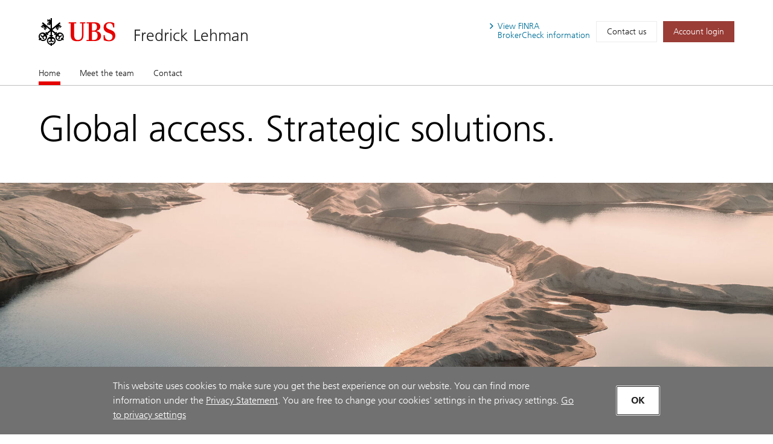

--- FILE ---
content_type: text/html; charset=utf-8
request_url: https://advisors.ubs.com/fred.lehman/
body_size: 124655
content:
<!DOCTYPE html><html lang="en" class="no-js">
  <head>
    <META http-equiv="Content-Type" content="text/html; charset=utf-8">
    <meta charset="utf-8">
            <link rel="icon" type="image/x-icon" href="mediahandler/media/ubs-favicon/favicon.ico">
            
            
            <title>Fredrick Lehman - Dallas, TX | UBS</title>
    <meta name="viewport" content="width=device-width, initial-scale=1.0">
            <meta name="google-site-verification" content="mUQ6cyp8Xmu1gWWm5TAhtTgyLg59Wx7kWGmQXKoAf0M">
            <meta name="Description" content="Learn more about Fredrick Lehmanin Dallas, TX. Providing wealth management services.">
            <meta property="og:type" content="website">
<meta property="og:url" content="https://advisors.ubs.com/fred.lehman">
<meta property="og:title" content="Fredrick Lehman - Dallas, TX | UBS">
<meta property="og:description" content="Learn more about Fredrick Lehmanin Dallas, TX. Providing wealth management services.">
<meta property="og:image" content="https://advisors.ubs.com/fred.lehman/media/321450/UBS_Logo_Semibold.svg">
<meta property="og:site_name" content="Fredrick Lehman">
            <meta name="twitter:card" content="summary">
<meta name="twitter:title" content="Fredrick Lehman - Dallas, TX | Financial Advisors">
<meta name="twitter:description" content="Learn more about Fredrick Lehmanin Dallas, TX. Providing wealth management services.">
<meta name="twitter:url" content="https://advisors.ubs.com/fred.lehman/">
            <script type="application/ld+json">
            { "@context" : "http://schema.org",
            "@type": "Website", 
            "name" : "Fredrick Lehman",
            "url" : "https://advisors.ubs.com/fred.lehman",
            "image" : "https://advisors.ubs.com/fred.lehman/mediahandler/media/ubs-favicon/favicon.ico",
            
            "telephone": "214-965-6167", 
            "address": "100 Crescent Court, Dallas, TX 75201",
            "sameAs": [
                "",
                "LinkedIn"
            ]
            }
        </script>

            <script src="/mediahandler/mediakit/UbsCookieConsent/ubs-cookie-consent/js/ubs_utils.js?optimize=false" type="text/javascript"></script>
            <!-- GTM dataLayer --><script>
  function loadGTM() {
      dataLayer = window.dataLayer = window.dataLayer || [];
      dataLayer.push({
        'event':              'BAS-page-data',
        'BASenvironment':     'PROD',
        'BASrootUrl':         'advisors.ubs.com/fred.lehman',
        'BASadvisorSiteID':   '165297',
        'BAStemplateID':      'FSI',
        'BAStemplateVersion': 'Default'
      });

       (function(w,d,s,l,i){w[l]=w[l]||[];w[l].push(
         {'gtm.start': new Date().getTime(),event:'gtm.js'}
          );var f=d.getElementsByTagName(s)[0],
          j=d.createElement(s),dl=l!='dataLayer'?'&l='+l:'';j.async=true;j.src=
          'https://www.googletagmanager.com/gtm.js?id='+i+dl;f.parentNode.insertBefore(j,f);
          })(window,document,'script','dataLayer','GTM-NJSZKS5');
  }
  function loadGTMIfAllowed() {
      debugger;
    if (getPrivacySettings().tracking) {
        loadGTM()
    }
  }
  loadGTMIfAllowed()
</script><!-- End-->
            
            <script> window.adobeDataLayer = window.adobeDataLayer || []; </script><script src="https://assets.adobedtm.com/87f37070a3c7/355020a7f33d/launch-c7e0f4708f09.min.js" async="true"></script>
            
            <link rel="canonical" href="https://advisors.ubs.com/fred.lehman/">
            <link rel="stylesheet" type="text/css" href="/media/main_min_css/main.min.css"><script src="/mediahandler/media/ubs_js/ubs.js"></script><script src="/mediahandler/media/lazysizes_min_js/lazysizes.min.js"></script><link rel="apple-touch-icon-precomposed" sizes="144x144" href="">
    <link rel="apple-touch-icon-precomposed" sizes="114x114" href="">
    <link rel="apple-touch-icon-precomposed" sizes="72x72" href="">
    <link rel="apple-touch-icon-precomposed" href="">
            
            
            <link rel="stylesheet" type="text/css" href="/mediahandler/mediakit/UbsCookieConsent/ubs-cookie-consent/css/style.css"><script src="/mediahandler/mediakit/UbsCookieConsent/ubs-cookie-consent/jquery-3.6.1.min.js?optimize=false"></script><script src="/mediahandler/mediakit/UbsCookieConsent/ubs-cookie-consent/jquery-ui.min.js?optimize=false"></script><script> 
                var jQuery_3_6_1 = $.noConflict(true);
            </script></head>
  <body class="index ">
        <!-- Google Tag Manager (noscript) --><noscript>
  <iframe src="https://www.googletagmanager.com/ns.html?id=GTM-NJSZKS5" height="0" width="0" style="display:none;visibility:hidden"></iframe>
</noscript><!-- End Google Tag Manager (noscript) -->
        
        <div id="FSIHeader" class=" row">
      <div class="Header graphicalRep zonecontent&#xA;            " data-layoutzoneassettypeid="10120" data-assettypeid="4000" data-assettype="Header" data-assettypeattributematrix="256" data-assettypeownerid="153441"><header xmlns:msxsl="urn:schemas-microsoft-com:xslt" xmlns:outlet="http://js.functions" xmlns:outlet1="http://cs.functions"><div class="container">
    <div class="header-top">
      <div class="header-logoTitle">
        <div class="header-logo"><a href="https://www.ubs.com/us/en.html" target="_blank"><img class="logo__img" alt="UBS logo, to home page" src="mediahandler/media/321450/UBS_Logo_Semibold.svg"></a></div>
        <div class="header-title">
                        
                        <a href="#">Fredrick Lehman</a></div>
      </div>
      <div class="header-metaNav"><a id="header-brokercheck" class="btn header-broker-check popup" data-adobe-analytics="true" href="https://www.ubs.com/content/disclaimers/us/en/finra-brokercheck-information-disclaimer.popup.html"><span>View
                        FINRA</span><span class=""> BrokerCheck
                        information</span></a><a class="btn" data-adobe-analytics="true" href="Contact.htm">Contact us</a><a class="btn btn-primary maroon" data-adobe-analytics="true" href="https://onlineservices.ubs.com" target="_blank"><span class="header-login">Account login</span></a></div>
    </div>
  </div>
  <div class="header-nav"><nav class="navbar"><div class="container">
        <div class="flex-col"><button class="navbar-toggler collapsed" type="button" data-toggle="collapse" data-target="#navbarNavDropdown" aria-controls="navbarNavDropdown" aria-expanded="false" aria-label="Toggle navigation"><span class="navbar-toggler-icon"><span class="icon-container"><span></span><span></span><span></span></span></span><span class="toggler-title">Fredrick Lehman</span></button></div>
      </div>
      <div class="container full-mobile">
        <div class="flex-col">
                    
                        <div class="collapse navbar-collapse" id="navbarNavDropdown">
            <ul class="navbar-nav" section="" evtnum="0">
              <li class="nav-item active"><a data-test="Live" class="nav-link" href="Index.htm">Home<span class="sr-only">(current)</span></a></li>
              <li class="nav-item"><a data-test="Live" class="nav-link" href="Meet-the-team.htm">Meet the team</a></li>
              <li class="nav-item"><a data-test="Live" class="nav-link" href="Contact.htm">Contact</a></li>
            </ul>
          </div>
        </div>
      </div></nav></div></header><script type="text/javascript" xmlns:msxsl="urn:schemas-microsoft-com:xslt" xmlns:outlet="http://js.functions" xmlns:outlet1="http://cs.functions">
				
					$(document).ready(function(){
						if (typeof(EC.DesignationAppender) != "undefined") {
							EC.DesignationAppender.Append([$('.header-title , .toggler-title')]);
						}
					});
				
	</script></div>
    </div>
    <div id="FSIPanel" class=" row">
      <div id="pp" class=" row">
        <div class="KeylineandInfoline graphicalRep zonecontent&#xA;            " data-layoutzoneassettypeid="10125" data-assettypeid="4010" data-assettype="KeylineandInfoline" data-assettypeattributematrix="1" data-assettypeownerid="153441"><!--index--><div class="container" xmlns:msxsl="urn:schemas-microsoft-com:xslt" xmlns:outlet="http://js.functions" xmlns:outlet1="http://cs.functions">
  <div class="keyline d-flex">
    <div class="keyline_text_wrapper flex-col wysiwyg-box">
      <div class="keyline_text">
        <h1 class="hero-title">Global access. Strategic solutions.</h1>
      </div>
    </div>
  </div>
</div>
<div class="container-fluid" xmlns:msxsl="urn:schemas-microsoft-com:xslt" xmlns:outlet="http://js.functions" xmlns:outlet1="http://cs.functions"><img src="mediahandler/media/577763/UBS202307130005.jpg" alt=""></div>
<div style="position: relative; z-index: 999;" xmlns:msxsl="urn:schemas-microsoft-com:xslt" xmlns:outlet="http://js.functions" xmlns:outlet1="http://cs.functions">
            <!---->
        </div>
<div class="sub-navigation" style="position: relative; z-index: 1;" xmlns:msxsl="urn:schemas-microsoft-com:xslt" xmlns:outlet="http://js.functions" xmlns:outlet1="http://cs.functions">
  <div class="wrap">
    <div class="container">
      <div class="d-flex">
        <div class="flex-col-50-sm wysiwyg-box">
                                <!---->
                                <div class="keyline_text wysiwyg-box">
            <h2 class="hero-title">Fred Lehman</h2>
            <p>Private Wealth Management</p>
          </div>
        </div>
        <div class="flex-col-50-sm">
                                <!---->
                                <nav aria-label="sub-navigation"><ul>
              <li><a class="link" href="#MediaLibrary_UBS">Our story</a></li>
              <li><a class="link" href="#FirmFocusUBS">Client solutions</a></li>
              <li><a class="link" href="#TeamMembers_UBS">Team expertise</a></li>
              <li><a class="link" href="#LeadGenerationUBS">Selling your business</a></li>
            </ul></nav></div>
      </div>
    </div>
  </div>
</div></div>
        <div class="PageSections graphicalRep zonecontent&#xA;            " data-layoutzoneassettypeid="10126" data-assettypeid="3831" data-assettype="PageSections" data-assettypeattributematrix="0" data-assettypeownerid="2"><!--index--><input type="hidden" id="_PageLabel1" value="Home"><!--ImageRightOfText-OptCTA--><!--Approach_UBS--><a id="Approach_UBS"></a>
      <div class="container approach" xmlns:msxsl="urn:schemas-microsoft-com:xslt" xmlns:outlet="http://js.functions" xmlns:outlet1="http://cs.functions">
  <div class="d-flex ada-anchor-wrap">
    <div class="flex-col-66-sm"><p>Where do your passions lie? We address every dimension of your life and your goals&mdash;investments, business and legacy&mdash;to develop a plan that&rsquo;s truly personalized for you. Then we&rsquo;ll help you organize your financial life into three strategies: Liquidity&mdash;to help provide cash flow for short-term expenses, Longevity&mdash;for longer-term needs and Legacy&mdash;for needs that go beyond your own.</p>
<p>UBS Wealth Way is an approach incorporating Liquidity. Longevity. Legacy. strategies, that UBS Financial Services Inc. and our Financial Advisors can use to assist clients in exploring and pursuing their wealth management needs and goals over different time frames. This approach is not a promise or guarantee that wealth, or any financial results, can or will be achieved. All investments involve the risk of loss, including the risk of loss of the entire investment.</p>

                    <!---->
                    <div class="container-btn"><a href="contact.htm" data-adobe-analytics="true" class="btn btn-primary gray arrow ada-anchor" target="_self"><span>Start the conversation</span></a></div>
    </div>
    <div class="flex-col-33-sm">
                            <!---->
                            <div class="img-container"></div>
    </div>
  </div>
</div>
    <!--2Row1ColImgLeft3ColImgAbove-Light--><!--FirmFocusUBS--><a id="FirmFocusUBS"></a>
      <div class="container" xmlns:msxsl="urn:schemas-microsoft-com:xslt" xmlns:outlet="http://js.functions" xmlns:outlet1="http://cs.functions">
					<div class="flex-col-66 FirmFocusHeadlineandMessage_UBS wysiwyg-box" xmlns:msxsl="urn:schemas-microsoft-com:xslt" xmlns:outlet="http://js.functions" xmlns:outlet1="http://cs.functions">
  <h2 class="headlinemsg">Private Wealth Management</h2>
  <p>As a team within the exclusive Private Wealth Management division at UBS, we connect you to the dynamic presence of one of the world&lsquo;s leading wealth managers. Private Wealth Advisors serve many of the firm&lsquo;s largest relationships, providing extensive reach and the distinct advantage of the firm&lsquo;s global perspective, insights and resources.</p>
</div>
                    <div class="col_2 col_2_trans">
    <div class="d-flex box align-items-start">
      <div class="flex-col-50-sm d-flex">
        <div class="img-container align-items-start"><img src="mediahandler/media/659128/23_Estate planning strategies_Senior couple home in background.jpg" alt="senior couple, home in background"></div>
      </div>
      <div class="flex-col-50-sm wysiwyg-box">
        <h2>Estate planning strategies</h2><p>We have the experience and insight to help you preserve assets, reduce estate tax exposure and transition wealth to future generations. With our access to an extensive network of estate planning professionals, we will work closely together to help you build a <a href="https://www.ubs.com/us/en/wealth-management/our-solutions/planning/estate-planning.html" target="_blank" rel="noopener noreferrer">comprehensive plan</a> for transitioning assets to future generations.</p></div>
    </div>
  </div>
  <div class="col_img col_btn">
    <div class="d-flex"></div>
  </div>
</div>
    <!--2Row3ColImgAbove2ColImgAbove-Light--><!--FirmFocusUBS--><a id="FirmFocusUBS"></a>
      <div class="container" xmlns:msxsl="urn:schemas-microsoft-com:xslt" xmlns:outlet="http://js.functions" xmlns:outlet1="http://cs.functions">
  <div class="col_img col_btn">
						<div class="flex-col-66 FirmFocusHeadlineandMessage_UBS wysiwyg-box" xmlns:msxsl="urn:schemas-microsoft-com:xslt" xmlns:outlet="http://js.functions" xmlns:outlet1="http://cs.functions"></div>
						<div class="d-flex">
      <div class="flex-col-33">
        <div class="box-btn mt-0 ada-anchor-wrap">
          <div class="grid-brightcove-container grid-ratioResponsive grid-ratioResponsive--16-9"><video class="videoaudio__video videoaudio__video--loading video-js" data-nn-init="bc video" data-nn-launch="videoaudio" data-nn-params-bc="{'path':'https://players.brightcove.net/807049819001/default_default/index.min.js'}" controls="" data-embed="default" data-player="default" data-account="807049819001" data-video-id="6386235892112"></video></div>
          <h2 class="ada-anchor-title">House View Monthly</h2>
          <div class="collapse firmfocus wysiwyg-box" aria-live="assertive" aria-atomic="true" aria-hidden="true"><p>Watch the replay of the CIO House View monthly livestream for a conversation with&nbsp;Mark Haefele, GWM Chief Investment Officer, and&nbsp;David Lefkowitz, Head of US Equities, CIO Americas, hosted by&nbsp;Anthony Pastore, Head of Broadcast Communications, CIO Americas. Global equity markets have surged on the momentum of artificial intelligence, but investors now face a pivotal question: can AI drive economies to &ldquo;escape velocity&rdquo; and unlock a new era of growth, or will challenges like rising debt and persistent inflation slow progress? Our discussion will help you interpret the signals, seize opportunities, and build resilient portfolios for long-term success.&nbsp;For more insights, read CIO&rsquo;s&nbsp;<a href="http://www.ubs.com/cio-yearahead?campID=DS-YA2026-GLOBAL-ENG-ANY-CIOLIVE-ANY-ANY-ANY-ANY-ANY-ANY&amp;ANY" data-di-id="di-id-24f24b20-a57fc761">Year Ahead 2026 outlook</a>.</p>
<p>December&nbsp;04, 2025</p></div>
          <div class="btn-wrap"><button type="button" data-adobe-analytics="true" aria-expanded="false" class="btn btn-primary collapser ada-anchor" data-toggle="collapse">Show more</button></div>
        </div>
      </div>
      <div class="flex-col-33">
        <div class="box-btn mt-0 ada-anchor-wrap">
          <div class="img-container"><img src="mediahandler/media/662302/01_Turn possibilities into a plan_Three generations in apple orchard.jpg" alt="Three generations in apple orchard"></div>
          <h2 class="ada-anchor-title">Turn possibilities into a plan</h2>
          <div class="collapse firmfocus wysiwyg-box" aria-live="assertive" aria-atomic="true" aria-hidden="true"><p>What&rsquo;s really important to you&mdash;today and for the long term? <a href="https://www.ubs.com/us/en/wealth-management/our-approach/ubs-wealth-way.html#howitworks">UBS Wealth Way</a> starts with questions and discussions that can help you organize your financial life into three key dimensions: Liquidity&mdash;to help provide cash flow for short-term expenses, Longevity&mdash;for longer-term needs and Legacy&mdash;for needs that go beyond your own.</p>
<p>&nbsp;</p>
<p><sup>UBS Wealth Way is an approach incorporating Liquidity. Longevity. Legacy. strategies that UBS Financial Services Inc. and our Financial Advisors can use to assist clients in exploring and&nbsp;pursuing&nbsp;their wealth management needs and goals over different time frames. This approach is not a promise or guarantee that wealth, or any financial results, can or will be achieved.&nbsp;All investments&nbsp;involve the risk of loss, including the risk of loss of the entire investment. Time frames may vary. Strategies are subject to individual client goals, objectives and suitability.</sup></p></div>
          <div class="btn-wrap"><button type="button" data-adobe-analytics="true" aria-expanded="false" class="btn btn-primary collapser ada-anchor" data-toggle="collapse">Show more</button></div>
        </div>
      </div>
      <div class="flex-col-33">
        <div class="box-btn mt-0 ada-anchor-wrap">
          <div class="img-container"><img src="mediahandler/media/662266/03_A leading global wealth manager_Mountain climbers on peak at sunrise.jpg" alt="Mountain climbers on peak at sunrise"></div>
          <h2 class="ada-anchor-title">A leading global wealth manager</h2>
          <div class="collapse firmfocus wysiwyg-box" aria-live="assertive" aria-atomic="true" aria-hidden="true"><p>For more than 160 years, UBS has proven its strength and guided clients through a wide range of market opportunities and financial challenges. Time and again, we&rsquo;ve been tested and proven resilient, and our clients continue to put their trust in us and our wealth management expertise to help them achieve their goals. <a href="https://www.ubs.com/us/en/wealth-management/about-us/strength-and-stability.html">Today, UBS is stronger than ever.</a></p></div>
          <div class="btn-wrap"><button type="button" data-adobe-analytics="true" aria-expanded="false" class="btn btn-primary collapser ada-anchor" data-toggle="collapse">Show more</button></div>
        </div>
      </div>
    </div>
  </div>
</div>
    <!--ImageLeftOfText-OptCTA--><!--MediaLibrary_UBS--><a id="MediaLibrary_UBS"></a>
      <div class="container" xmlns:msxsl="urn:schemas-microsoft-com:xslt" xmlns:outlet="http://js.functions" xmlns:outlet1="http://cs.functions">
  <div class="media-library">
				<div class="flex-col-66-sm wysiwyg-box" xmlns:msxsl="urn:schemas-microsoft-com:xslt" xmlns:outlet="http://js.functions" xmlns:outlet1="http://cs.functions">
  <h2>Insights</h2>
</div>
				<div class="flex-col-100">
      <div class="container--carousel">
        <div class="slide-list media">
          <div>
            <div class="item-container d-flex">
              <div class="flex-col-50">
                <div class="contianer--img"><img src="mediahandler/dynamicmedia/454987/Charitable giving-564-307_564x307.jpg" alt="Charitable Giving Rules of the Road"></div>
              </div>
              <div class="flex-col-50">
                <div class="wysiwyg-box">
                  <h3>Charitable Giving Rules of the Road</h3>
                  <p>An overview of philanthropic strategies and their impact to help you evaluate different options.</p>
                </div>
                <div class="disclosure"></div>
                <p><a href="/mediahandler/media/655150/RAPID_CharitableGivingRulesOfRoad_DWN-2024.pdf" data-adobe-analytics="true" class="btn btn-secondary white" target="_blank"><span>Read report</span></a></p>
              </div>
            </div>
          </div>
          <div>
            <div class="item-container d-flex">
              <div class="flex-col-50">
                <div class="contianer--img"><img src="mediahandler/dynamicmedia/565301/family_564x307.png" alt="Charitable Giving and Legacy Planning"></div>
              </div>
              <div class="flex-col-50">
                <div class="wysiwyg-box">
                  <h3>Charitable Giving and Legacy Planning</h3>
                  <p>Erik Seeney, Wealth Planning Strategist, UBS is joined by Lisa Snyder, Wealth Planning Strategist, UBS who will share key insights that include: Warning signs for wealthy families facing the &lsquo;third generation rule&rsquo;, How families can prepare future generations for the transfer of wealth, and Creating a culture of gratitude within multi-generational wealthy families.</p>
                </div>
                <div class="disclosure"></div>
                <p><a href="https://www.ubs.com/content/dam/podcasts/wma/230403 - Wealth Planning Podcast.mp3" data-adobe-analytics="true" class="btn btn-primary dark-gray arrow" target="_self"><span>Listen now</span></a></p>
              </div>
            </div>
          </div>
        </div>
      </div>
    </div>
  </div>
</div><script xmlns:msxsl="urn:schemas-microsoft-com:xslt" xmlns:outlet="http://js.functions" xmlns:outlet1="http://cs.functions">
		$(document).ready(function () {
    		if($("iframe").parents().find(".contianer--img").length>0){
    		    $("iframe").parents().find(".contianer--img").css({"min-height":"270px", "position":"relative"})
    		}
		});
		
		function setModal(contentTitle, label, url, target) {
			$("#media-lib-modal .step2 a").attr("href", url);
			$("#media-lib-modal .step2 a").attr("target", target);
			$("#media-lib-modal .step2 a span").text(label);
			$("#media-lib-modal .step1 input[name='documentnamedownloaded']").attr("value", contentTitle);
		}
		</script><div class="modal-wrap" xmlns:msxsl="urn:schemas-microsoft-com:xslt" xmlns:outlet="http://js.functions" xmlns:outlet1="http://cs.functions">
  <div class="modal" id="video-media-lib-modal-1" tabindex="-1">
    <div class="modal-dialog modal-dialog-small">
      <div class="modal-content">
        <div class="container">
          <div class="d-flex btn-close-wrap"><button type="button" class="close last-focus-item" data-dismiss="modal" aria-label="Close"><span aria-hidden="true">×</span></button></div>
        </div>
      </div>
    </div>
  </div>
</div>
<div class="modal-wrap" xmlns:msxsl="urn:schemas-microsoft-com:xslt" xmlns:outlet="http://js.functions" xmlns:outlet1="http://cs.functions">
  <div class="modal" id="video-media-lib-modal-2" tabindex="-1">
    <div class="modal-dialog modal-dialog-small">
      <div class="modal-content">
        <div class="container">
          <div class="d-flex btn-close-wrap"><button type="button" class="close last-focus-item" data-dismiss="modal" aria-label="Close"><span aria-hidden="true">×</span></button></div>
        </div>
      </div>
    </div>
  </div>
</div>
<div class="modal-wrap" xmlns:msxsl="urn:schemas-microsoft-com:xslt" xmlns:outlet="http://js.functions" xmlns:outlet1="http://cs.functions">
  <div class="modal show" id="media-lib-modal" tabindex="-1">
    <div class="modal-dialog">
      <div class="modal-content step1">
        <div class="container">
          <div class="d-flex btn-close-wrap"><button type="button" class="close last-focus-item" data-dismiss="modal" aria-label="Close"><span aria-hidden="true">×</span></button></div>
          <h2>Request your report</h2>
          <div class="form--container">
							    <div data-form-id="b4058c9e-9c19-ef11-9f89-00224829370b" data-form-api-url="https://public-usa.mkt.dynamics.com/api/v1.0/orgs/b7f6f7f8-cb3c-ee11-94d2-000d3a10653d/landingpageforms" data-cached-form-url="https://assets-usa.mkt.dynamics.com/b7f6f7f8-cb3c-ee11-94d2-000d3a10653d/digitalassets/forms/b4058c9e-9c19-ef11-9f89-00224829370b"></div><script src="https://cxppusa1formui01cdnsa01-endpoint.azureedge.net/usa/FormLoader/FormLoader.bundle.js"></script>
							    <div class="hidden-inputs" style="display: none;"><input type="hidden" name="websiteurl" value="https://advisors.ubs.com/fred.lehman/index.htm"><input type="hidden" name="branchfaname" value="Fredrick Lehman"><input type="hidden" name="branchaddress" value="100 Crescent Court,Dallas,TX,75201"><input type="hidden" name="siteownerfaemail" value=""><input type="hidden" name="documentnamedownloaded" value=""><input type="hidden" name="inquiryto" value="fred.lehman@ubs.com"></div>
          </div>
        </div>
      </div>
      <div class="modal-content step2" style="display: none;">
        <div class="container">
          <div class="d-flex btn-close-wrap"><button type="button" class="close last-focus-item" data-dismiss="modal" aria-label="Close"><span aria-hidden="true">×</span></button></div>
          <div class="d-flex">
            <div class="flex-col-100">
              <h2>Thank you! Your request has been submitted.</h2>
              <div class="d-flex flex-col-100-sm" style="padding: 0; margin-top: 30px;"><a href="" download="" class="btn btn-primary gray arrow ada-anchor" target=""><span></span></a></div>
            </div>
          </div>
        </div>
      </div>
    </div>
  </div>
</div>
    <!--HR--><!--SectionDivider--><a id="SectionDivider"></a>
      <div class="container separator"></div>
    <!--H-M-3ColAccordion--><!--HorizontalAccordionUBS--><a id="HorizontalAccordionUBS"></a>
      <!--8bb1d459-1a65-4a65-83b5-a3e4f16c67be--><!--index--><div class="accordion--horizontal" xmlns:msxsl="urn:schemas-microsoft-com:xslt" xmlns:outlet="http://js.functions" xmlns:outlet1="http://cs.functions">
  <div class="container">
                <div class="flex-col-66-sm" xmlns:msxsl="urn:schemas-microsoft-com:xslt" xmlns:outlet="http://js.functions" xmlns:outlet1="http://cs.functions">
  <h2 class="hero-title">You. Connected.</h2>
  <p>As a UBS Private Wealth Management team, we connect you to firmwide experts, thought leaders and premier resources to address your most important goals.</p>
</div>
                
                <div class="desktop flex-col-100"><article class="v-accordion" id="how-8bb1d459-1a65-4a65-83b5-a3e4f16c67be"><h2 class="visually-hidden">You. Connected.</h2><section id="acc1-8bb1d459-1a65-4a65-83b5-a3e4f16c67be" class="desk-card ada-anchor-wrap" aria-controls="section1-8bb1d459-1a65-4a65-83b5-a3e4f16c67be"><div class="scroll-wrap">
            <h2 id="accordion1-8bb1d459-1a65-4a65-83b5-a3e4f16c67be" class="shortDisplay txt-1 ada-anchor-title">Family Advisory &amp; Philanthropy Services</h2><button class="initial showMore ada-anchor" onkeydown="serviceAnalyticsInfo(this);"><span class="sr-only">Family Advisory &amp; Philanthropy Services - PWM 2022</span></button><div class="content keepvisible" id="section1-8bb1d459-1a65-4a65-83b5-a3e4f16c67be" role="region" aria-labelledby="accordion1-8bb1d459-1a65-4a65-83b5-a3e4f16c67be">
              <div class="row">
                <div class="stretchable">
                  <div class="expandHidden">
                    <div class="container--img"><img src="mediahandler/media/484429/YC-PWM-Aerial-crossroads-692-402.jpg" alt=""></div>
                  </div>
                  <h3 class="keepVisible">Family Advisory &amp; Philanthropy Services</h3>
                </div>
                <div class="moreLinks">
                  <div class="d-flex">
                    <div class="flex-col-40"><img src="mediahandler/media/484429/YC-PWM-Aerial-crossroads-692-402.jpg" alt=""></div>
                    <div class="flex-col-60">
                      <div class="container--content wysiwyg-box">
                        <p>Advice and solutions to help families flourish for generations, including intentional communication and decision-making, intergenerational wealth transitions, family governance, philanthropic legacies and more. The independent UBS Optimus Foundation funds high-impact programs in health, education, child protection and the environment.<br /><br /><a href="https://www.ubs.com/global/en/ubs-society/philanthropy.html" target="_blank" rel="noopener noreferrer">Learn more</a></p>
                      </div>
                      <div class="container--cta"><a href="contact.htm" class="btn btn-secondary" target="_self" role="link"><span>Connect with us</span></a></div>
                    </div>
                  </div>
                </div>
              </div>
            </div>
          </div></section><section id="acc2-8bb1d459-1a65-4a65-83b5-a3e4f16c67be" class="desk-card ada-anchor-wrap" aria-controls="section2-8bb1d459-1a65-4a65-83b5-a3e4f16c67be"><div class="scroll-wrap">
            <h2 id="accordion2-8bb1d459-1a65-4a65-83b5-a3e4f16c67be" class="shortDisplay txt-1 ada-anchor-title">Tailored lending</h2><button class="initial showMore ada-anchor" onkeydown="serviceAnalyticsInfo(this);"><span class="sr-only">Tailored lending-PWM 2022</span></button><div class="content keepvisible" id="section2-8bb1d459-1a65-4a65-83b5-a3e4f16c67be" role="region" aria-labelledby="accordion2-8bb1d459-1a65-4a65-83b5-a3e4f16c67be">
              <div class="row">
                <div class="stretchable">
                  <div class="expandHidden">
                    <div class="container--img"><img src="mediahandler/media/484412/YC-PWM-Cranes-692-402.jpg" alt=""></div>
                  </div>
                  <h3 class="keepVisible">Tailored lending</h3>
                </div>
                <div class="moreLinks">
                  <div class="d-flex">
                    <div class="flex-col-40"><img src="mediahandler/media/484412/YC-PWM-Cranes-692-402.jpg" alt=""></div>
                    <div class="flex-col-60">
                      <div class="container--content wysiwyg-box">
                        <p>Our experienced banking and credit teams offer potential solutions for a range of liquidity and capital funding needs. Expect bespoke strategies for concentrated and restricted stock loan strategies, unsecured loans, REIT operating units, hedge-fund backed loans and more.<br /><br /><a href="https://www.ubs.com/us/en/wealth-management/who-we-serve/individuals-and-families/banking.html" target="_blank" rel="noopener noreferrer">Learn more</a></p>
                      </div>
                    </div>
                  </div>
                </div>
              </div>
            </div>
          </div></section><section id="acc3-8bb1d459-1a65-4a65-83b5-a3e4f16c67be" class="desk-card ada-anchor-wrap" aria-controls="section3-8bb1d459-1a65-4a65-83b5-a3e4f16c67be"><div class="scroll-wrap">
            <h2 id="accordion3-8bb1d459-1a65-4a65-83b5-a3e4f16c67be" class="shortDisplay txt-1 ada-anchor-title">Smart planning for executives</h2><button class="initial showMore ada-anchor" onkeydown="serviceAnalyticsInfo(this);"><span class="sr-only">[PWM] - Smart planning for executives</span></button><div class="content keepvisible" id="section3-8bb1d459-1a65-4a65-83b5-a3e4f16c67be" role="region" aria-labelledby="accordion3-8bb1d459-1a65-4a65-83b5-a3e4f16c67be">
              <div class="row">
                <div class="stretchable">
                  <div class="expandHidden">
                    <div class="container--img"><img src="mediahandler/media/512270/PWM-2023-047-Smart planning for executives-HA-692-402.jpg" alt="smart planning"></div>
                  </div>
                  <h3 class="keepVisible">Smart planning for executives</h3>
                </div>
                <div class="moreLinks">
                  <div class="d-flex">
                    <div class="flex-col-40"><img src="mediahandler/media/512270/PWM-2023-047-Smart planning for executives-HA-692-402.jpg" alt="smart planning"></div>
                    <div class="flex-col-60">
                      <div class="container--content wysiwyg-box">
                        <p>We can help map out a plan for your wealth that takes into account your goals, needs and plans for the future. Backed by the resources of the broader firm, our team can help you make smart financial decisions, address your evolving liquidity needs and develop shrewd tax strategies so that you can move forward with confidence. <br /><br />Whether you are tackling the timing of executing stock options or selling shares, our knowledge and experience can free you to focus on your future.<br /><br /><a href="https://www.ubs.com/us/en/wealth-management/who-we-serve/private-wealth-management.html" target="_blank" rel="noopener noreferrer">Learn more</a></p>
                      </div>
                    </div>
                  </div>
                </div>
              </div>
            </div>
          </div></section></article></div>
    <div id="accordionHighlights" class="accordion mobile">
      <div class="card">
        <div class="card-header" id="headingHighlights1-8bb1d459-1a65-4a65-83b5-a3e4f16c67be"><button data-toggle="collapse" data-target="#collapseHighlights1-8bb1d459-1a65-4a65-83b5-a3e4f16c67be" aria-controls="collapseHighlights1-8bb1d459-1a65-4a65-83b5-a3e4f16c67be" class="btn btn-link" aria-expanded="true"><span class="icon"></span>Family Advisory &amp; Philanthropy Services</button></div>
        <div id="collapseHighlights1-8bb1d459-1a65-4a65-83b5-a3e4f16c67be" aria-labelledby="headingHighlights1-8bb1d459-1a65-4a65-83b5-a3e4f16c67be" data-parent="#accordionHighlights" class="collapse show">
          <div class="card-body">
            <div class="flex-col-100">
              <div class="container--img"><img src="mediahandler/media/484429/YC-PWM-Aerial-crossroads-692-402.jpg" alt=""></div>
              <div class="container--content wysiwyg-box">
                <p>Advice and solutions to help families flourish for generations, including intentional communication and decision-making, intergenerational wealth transitions, family governance, philanthropic legacies and more. The independent UBS Optimus Foundation funds high-impact programs in health, education, child protection and the environment.<br /><br /><a href="https://www.ubs.com/global/en/ubs-society/philanthropy.html" target="_blank" rel="noopener noreferrer">Learn more</a></p>
              </div>
              <div class="container--cta"><a href="contact.htm" class="btn btn-secondary" target="_self" role="link"><span>Connect with us</span></a></div>
            </div>
          </div>
        </div>
      </div>
      <div class="card">
        <div class="card-header" id="headingHighlights2-8bb1d459-1a65-4a65-83b5-a3e4f16c67be"><button data-toggle="collapse" data-target="#collapseHighlights2-8bb1d459-1a65-4a65-83b5-a3e4f16c67be" aria-controls="collapseHighlights2-8bb1d459-1a65-4a65-83b5-a3e4f16c67be" class="btn btn-link collapsed" aria-expanded="flase"><span class="icon"></span>Tailored lending</button></div>
        <div id="collapseHighlights2-8bb1d459-1a65-4a65-83b5-a3e4f16c67be" aria-labelledby="headingHighlights2-8bb1d459-1a65-4a65-83b5-a3e4f16c67be" data-parent="#accordionHighlights" class="collapse">
          <div class="card-body">
            <div class="flex-col-100">
              <div class="container--img"><img src="mediahandler/media/484412/YC-PWM-Cranes-692-402.jpg" alt=""></div>
              <div class="container--content wysiwyg-box">
                <p>Our experienced banking and credit teams offer potential solutions for a range of liquidity and capital funding needs. Expect bespoke strategies for concentrated and restricted stock loan strategies, unsecured loans, REIT operating units, hedge-fund backed loans and more.<br /><br /><a href="https://www.ubs.com/us/en/wealth-management/who-we-serve/individuals-and-families/banking.html" target="_blank" rel="noopener noreferrer">Learn more</a></p>
              </div>
            </div>
          </div>
        </div>
      </div>
      <div class="card">
        <div class="card-header" id="headingHighlights3-8bb1d459-1a65-4a65-83b5-a3e4f16c67be"><button data-toggle="collapse" data-target="#collapseHighlights3-8bb1d459-1a65-4a65-83b5-a3e4f16c67be" aria-controls="collapseHighlights3-8bb1d459-1a65-4a65-83b5-a3e4f16c67be" class="btn btn-link collapsed" aria-expanded="flase"><span class="icon"></span>Smart planning for executives</button></div>
        <div id="collapseHighlights3-8bb1d459-1a65-4a65-83b5-a3e4f16c67be" aria-labelledby="headingHighlights3-8bb1d459-1a65-4a65-83b5-a3e4f16c67be" data-parent="#accordionHighlights" class="collapse">
          <div class="card-body">
            <div class="flex-col-100">
              <div class="container--img"><img src="mediahandler/media/512270/PWM-2023-047-Smart planning for executives-HA-692-402.jpg" alt="smart planning"></div>
              <div class="container--content wysiwyg-box">
                <p>We can help map out a plan for your wealth that takes into account your goals, needs and plans for the future. Backed by the resources of the broader firm, our team can help you make smart financial decisions, address your evolving liquidity needs and develop shrewd tax strategies so that you can move forward with confidence. <br /><br />Whether you are tackling the timing of executing stock options or selling shares, our knowledge and experience can free you to focus on your future.<br /><br /><a href="https://www.ubs.com/us/en/wealth-management/who-we-serve/private-wealth-management.html" target="_blank" rel="noopener noreferrer">Learn more</a></p>
              </div>
            </div>
          </div>
        </div>
      </div>
    </div>
  </div>
</div><script type="text/javascript" xmlns:msxsl="urn:schemas-microsoft-com:xslt" xmlns:outlet="http://js.functions" xmlns:outlet1="http://cs.functions">
            $(document).ready(function () {
            setupAccordionEvents('8bb1d459-1a65-4a65-83b5-a3e4f16c67be');
            });  
        </script>
    <!--HR--><!--SectionDivider--><a id="SectionDivider"></a>
      <div class="container separator"></div>
    <!--ImageLeftOfText-OptCTA--><!--LeadGenerationUBS--><a id="LeadGenerationUBS"></a>
      <div class="container approach lead_gen_2" xmlns:msxsl="urn:schemas-microsoft-com:xslt" xmlns:outlet="http://js.functions" xmlns:outlet1="http://cs.functions">
  <div class="d-flex ada-anchor-wrap">
    <div class="flex-col-33">
      <div class="grid-brightcove-container grid-ratioResponsive grid-ratioResponsive--16-9"><video class="videoaudio__video videoaudio__video--loading video-js" data-nn-init="bc video" data-nn-launch="videoaudio" data-nn-params-bc="{'path':'https://players.brightcove.net/807049819001/default_default/index.min.js'}" controls="" data-embed="default" data-player="default" data-account="807049819001" data-video-id="6293606014001"></video></div>
    </div>
    <div class="flex-col-66">
      <h2 class="ada-anchor-title">UBS Private Wealth Management</h2>
      <p><strong>You. Connected. </strong></p>
      <p>There are two sides to every dream.&nbsp;When it comes to caring for the family you love, the business you&rsquo;ve built and the legacy you create, we believe connection is the key to transforming ideas into actions.<br />
<ul>
<li>Dreamers and doers</li>
<li>Intellects and experts</li>
<li>Planners and practitioners</li>
</ul>
They inform our thinking, fuel our ambitions and help us invest for a better world. And they&rsquo;re here.<br /><br />You. Connected.</p>
      <div class="container-btn"><a href="contact.htm" data-adobe-analytics="true" class="btn btn-primary gray arrow ada-anchor" target="_self"><span>Start the conversation</span></a></div>
    </div>
  </div>
</div>
    <!--HR--><!--SectionDivider--><a id="SectionDivider"></a>
      <div class="container separator"></div>
    <!--H-M-3Col-ImageAboveTextTeamMember--><!--TeamMembers_UBS--><a id="TeamMembers_UBS"></a>
      <div class="container" xmlns:msxsl="urn:schemas-microsoft-com:xslt" xmlns:outlet="http://js.functions" xmlns:outlet1="http://cs.functions">
  <div class="mgt_team pwm">
    <div class="flex-col-66-sm bullet-list">
										<h2 xmlns:msxsl="urn:schemas-microsoft-com:xslt" xmlns:outlet="http://js.functions" xmlns:outlet1="http://cs.functions">Your primary source for financial advice</h2>
<div class="wysiwyg-box" xmlns:msxsl="urn:schemas-microsoft-com:xslt" xmlns:outlet="http://js.functions" xmlns:outlet1="http://cs.functions">
  <p><p>We are here to provide quality strategies customized to your needs. We concentrate on developing long-term relationships through a commitment to quality client service. You can rely on our personalized advice, first-class solutions, and extensive wealth management experience.</p></p>
</div>
										
									</div>
    <div class="tabs flex-col-100">
      <div class="tab-content" id="nav-tabContent-mgt-a47f759a-d115-4b38-923f-81be46e84619">
        <div class="tab-pane fade active show" id="tab-1-mgt-a47f759a-d115-4b38-923f-81be46e84619" role="tabpanel" aria-labelledby="tab-1-nav-mgt-a47f759a-d115-4b38-923f-81be46e84619">
          <div class="foldable-section advisor-list">
            <div class="flex-col-100 ">
            <?xml version="1.0" encoding="utf-8"?>
				<ul class="d-flex advisor-list">
                <li class="flex-col teammember-container bio-append" aria-hidden="false">
								<!---->
								<div class="box-btn ada-anchor-wrap" data-entityid="156112">
                    <div class="card-wrap">
                      <div class="box" data-entityid="156112">
                        <div class="d-flex">
                          <div class="pr-0 pl-0 col-pic" id="156112-photo"><img class="pt-0 teammember-img" src="&#xA;					mediahandler/media/577745/Fred_289x273.png" id="profile-photo" alt="Fred Headshot"></div>
                          <div class="flex-col-100 col-bio pr-0">
                            <h3 class="ada-anchor-title" id="156112-displayname">Fredrick Lehman</h3>
                            <p class="pt-0 mb-0 pb-0" id="156112-ranktitle"><span>Managing Director–Wealth Management</span></p>
                            <p class="pt-0 mb-0 pb-0" id="156112-jobtitle"><span>Financial Advisor</span></p>
                            <ul class="bio-info access-contact">
                              <li class="bio-convo" id="156112-email"><a class="accessible-convo" data-adobe-analytics="true" role="button" href="#" data-mail="fred.lehman@ubs.com" data-entityid="156112" data-backdrop="static" data-keyboard="false" data-target="#contact-modal" data-toggle="modal"><img src="mediahandler/media/email_svg/email.svg" alt="image"></a></li>
                              <li class="bio-location" id="156112-officeaddress"><a class="accessible-location" href="" role="button"><img src="mediahandler/media/pin_svg/pin.svg" alt="image"></a></li>
                              <li class="bio-phone" id="156112-primaryphone"><a class="accessible-phone" data-adobe-analytics="true" data-phone="214-965-6167" href=""><img src="mediahandler/media/Contact_svg/Contact.svg" alt="image"></a></li>
                              <li class="bio-linkedin" id="156112-linkedin"><a class="accessible-linkedin" data-adobe-analytics="true" href="https://www.linkedin.com/in/fredlehman2" target="_blank"><img src="mediahandler/media/linkedin_svg/linkedIn.svg" alt="image"></a></li>
                            </ul>
                          </div>
                        </div>
                      </div>
                      <div class="stats-overlay wysiwyg-box" aria-hidden="true" style="max-height: 362px;"><button class="content-flip back" aria-hidden="true" tabindex="-1"><span style="display:none">x</span></button></div>
                      <div class="location-overlay" aria-hidden="true" style="max-height: 362px;">
                        <h3 id="156112-displayname">Fredrick Lehman</h3>
                        <p class="pt-0 mt-0 mb-0 pb-0"><span>Managing Director–Wealth Management</span><br><span>Financial Advisor</span></p>
                        <div class="location">
                          <p class="mb-0 pb-0 strong">UBS Financial Services Inc.</p>
                          <p class="pt-0 mt-0 mb-0 pb-0">Private Wealth Management</p>
                          <div class="address">100 Crescent Court<br>Dallas, TX 75201 <br></div>
                          <p>214-965-6167</p>
                        </div><button class="content-flip back location" aria-hidden="true" tabindex="-1"><span style="display:none">x</span></button></div>
                    </div>
                    <div class="btn-wrap"><a href="#" class="btn btn-primary ada-anchor" data-adobe-analytics="true" role="button" data-backdrop="static" data-keyboard="false" data-entityid="156112" data-target="#profile-modal" data-toggle="modal"><span class="icon-container"><img aria-hidden="true" src="mediahandler/media/book_search_svg/Book_ Search.svg" role="presentation" alt=""></span>View bio
						</a></div>
                    <div style="display:none">
                      <div id="156112-statereg">
                        <ul>
                          <li>AR</li>
                          <li>AZ</li>
                          <li>CA</li>
                          <li>CO</li>
                          <li>CT</li>
                          <li>DC</li>
                          <li>DE</li>
                          <li>FL</li>
                          <li>GA</li>
                          <li>IL</li>
                          <li>IN</li>
                          <li>KY</li>
                          <li>LA</li>
                          <li>ME</li>
                          <li>MI</li>
                          <li>MO</li>
                          <li>NC</li>
                          <li>NJ</li>
                          <li>NM</li>
                          <li>NY</li>
                          <li>OH</li>
                          <li>OK</li>
                          <li>OR</li>
                          <li>PA</li>
                          <li>RI</li>
                          <li>SC</li>
                          <li>TX</li>
                          <li>VA</li>
                          <li>WA</li>
                          <li>WV</li>
                          <li>WY</li>
                        </ul>
                      </div>
                      <div id="156112-bio"><p><strong>Serving Private Wealth clients with knowledge, discipline and care</strong></p>
<p>Fred is a Managing Director with UBS's Private Wealth Management division, serving clients with knowledge, discipline, and care. Before joining UBS in 2013, he was a Senior Vice President at Morgan Stanley for thirteen years, providing wealth management solutions to high-net-worth individuals and families.</p>
<p><strong>Planning today for tomorrow</strong></p>
<p>Fred received his education at the Virginia Military Institute, where he was Corps Commander in his senior year. Upon graduation, he became an officer in the Marine Corps, serving as platoon commander in Fox 2nd Battalion, 5th Marines, with deployments to Somalia. He later served as a company commander and Assistant Director of Drill Instructor School at Paris Island.</p>
<p>After completing his military service, Fred joined Andersen Consulting, working in IT Consulting and Strategic Services. He then attended the Cox School of Business at SMU, where he was class president and graduated with honors, earning an MBA in Finance.</p>
<p>As a Private Wealth Advisor and Senior Portfolio Manager at UBS, Fred offers a range of tailored services, including complex estate and wealth planning, investment management, option and hedging strategies, retirement planning, and risk management. His expertise ensures that clients' financial goals are aligned and proactively addressed.</p>
<p>Fred has received industry recognition from publications such as Barron&rsquo;s and the Dallas Business Journal. His reputation as a trusted advisor is built on his commitment to delivering personalized solutions and fostering enduring client relationships. His dedication, experience, and diverse skill set have made him a highly sought-after professional among business owners, executives, and families seeking sophisticated financial expertise and white glove service.</p>
<p>&nbsp;</p></div>
                      <div id="156112-accolades">
                        <ul class="bullet-list"></ul>
                        <div class="disclosure">
                          <p><p><strong>Eligibility is based on quantitative factors and is not necessarily related to the quality of the investment advice.</strong>&nbsp;For more information on third party rating methodologies, please visit&nbsp;<a href="https://www.ubs.com/us/en/designation-disclosures.html" target="_blank" rel="noopener noreferrer">ubs.com/us/en/designation-disclosures</a>.&nbsp;</p></p>
                        </div>
                      </div>
                      <div id="156112-industryrecognitions"></div>
                      <div id="156112-education">
                        <ul></ul>
                      </div>
                      <div id="156112-credentials" data-title-credentials="false">
                        <ul></ul>
                      </div>
                      <div id="156112-focus"></div>
                      <div id="156112-address" data-lat="32.7939118" data-lon="-96.8033080">100 Crescent Court<br>Dallas, TX 75201</div>
                      <div style="display: none;">
                        <div id="156112-form-hidden-emails">fred.lehman@ubs.com</div>
                        <div id="156112-form-hidden-name">Fredrick Lehman</div>
                        <div id="156112-form-hidden-address">100 Crescent Court,Dallas,TX,75201</div>
                      </div>
                    </div>
                  </div>
                </li>
                <li class="flex-col teammember-container bio-append" aria-hidden="false">
								<!---->
								<div class="box-btn ada-anchor-wrap" data-entityid="165265">
                    <div class="card-wrap">
                      <div class="box" data-entityid="165265">
                        <div class="d-flex">
                          <div class="pr-0 pl-0 col-pic" id="165265-photo"><img class="pt-0 teammember-img" src="&#xA;					mediahandler/media/577748/Kindig_UBS_Laura_Bio photo 20005_a_289x273.jpg" id="profile-photo" alt="Laura"></div>
                          <div class="flex-col-100 col-bio pr-0">
                            <h3 class="ada-anchor-title" id="165265-displayname">Laura Godfrey</h3>
                            <p class="pt-0 mb-0 pb-0" id="165265-ranktitle"><span>Authorized Officer</span></p>
                            <p class="pt-0 mb-0 pb-0" id="165265-jobtitle"><span>Team Administrator</span></p>
                            <ul class="bio-info access-contact">
                              <li class="bio-convo" id="165265-email"><a class="accessible-convo" data-adobe-analytics="true" role="button" href="#" data-mail="laura.godfrey@ubs.com" data-entityid="165265" data-backdrop="static" data-keyboard="false" data-target="#contact-modal" data-toggle="modal"><img src="mediahandler/media/email_svg/email.svg" alt="image"></a></li>
                              <li class="bio-location" id="165265-officeaddress"><a class="accessible-location" href="" role="button"><img src="mediahandler/media/pin_svg/pin.svg" alt="image"></a></li>
                              <li class="bio-phone" id="165265-primaryphone"><a class="accessible-phone" data-adobe-analytics="true" data-phone="214-965-6165" href=""><img src="mediahandler/media/Contact_svg/Contact.svg" alt="image"></a></li>
                            </ul>
                          </div>
                        </div>
                      </div>
                      <div class="stats-overlay wysiwyg-box" aria-hidden="true" style="max-height: 362px;"><button class="content-flip back" aria-hidden="true" tabindex="-1"><span style="display:none">x</span></button></div>
                      <div class="location-overlay" aria-hidden="true" style="max-height: 362px;">
                        <h3 id="165265-displayname">Laura Godfrey</h3>
                        <p class="pt-0 mt-0 mb-0 pb-0"><span>Authorized Officer</span><br><span>Team Administrator</span></p>
                        <div class="location">
                          <p class="mb-0 pb-0 strong">UBS Financial Services Inc.</p>
                          <p class="pt-0 mt-0 mb-0 pb-0">Private Wealth Management</p>
                          <div class="address">100 Crescent Court<br>Dallas, TX 75201 <br></div>
                          <p>214-965-6165</p>
                        </div><button class="content-flip back location" aria-hidden="true" tabindex="-1"><span style="display:none">x</span></button></div>
                    </div>
                    <div class="btn-wrap"><a href="#" class="btn btn-primary ada-anchor" data-adobe-analytics="true" role="button" data-backdrop="static" data-keyboard="false" data-entityid="165265" data-target="#profile-modal" data-toggle="modal"><span class="icon-container"><img aria-hidden="true" src="mediahandler/media/book_search_svg/Book_ Search.svg" role="presentation" alt=""></span>View bio
						</a></div>
                    <div style="display:none">
                      <div id="165265-statereg">
                        <ul>
                          <li>CA</li>
                          <li>CO</li>
                          <li>CT</li>
                          <li>DC</li>
                          <li>FL</li>
                          <li>GA</li>
                          <li>IL</li>
                          <li>KY</li>
                          <li>LA</li>
                          <li>MA</li>
                          <li>MI</li>
                          <li>MO</li>
                          <li>NC</li>
                          <li>NJ</li>
                          <li>NM</li>
                          <li>NY</li>
                          <li>OH</li>
                          <li>OK</li>
                          <li>OR</li>
                          <li>PA</li>
                          <li>RI</li>
                          <li>SC</li>
                          <li>TX</li>
                          <li>VA</li>
                        </ul>
                      </div>
                      <div id="165265-bio"><p><strong>Serving Private Wealth clients with knowledge, discipline and care</strong></p>
<p>Laura Godfrey began her career at UBS in 2009. As a Senior Registered Client<br />Service Associate she runs the day-to-day operations and works closely with clients<br />on any family financial and administrative issues. As a graduate from Texas A&amp;M<br />University, one of her core values is "Selfless Service." She personifies this value by<br />building trust through communication, and delivering timely and effective solutions.</p>
<p><strong>Understanding exceptional families and all that matters</strong><br />For more than 15 years, Laura has worked with a select group of exceptional<br />families. She has found that the greater your wealth, the greater your need for<br />advice, oversight and a trusted team to handle the details for each generation. She<br />is dedicated to earning your confidence in all she does, so you have more freedom<br />to pursue your commitments to everything and everyone else that matters.</p>
<p><strong>Education and credentials</strong></p>
<p>B.A. in Communication from Texas A&amp;M University<br />Series 7 and 66 securities licenses<br />Texas Insurance License</p>
<p><strong>Outside of UBS</strong></p>
<p>Laura enjoys a well made pair of cowboy boots, watching baseball, and spending time with friends and family at the lake.</p></div>
                      <div id="165265-accolades">
                        <ul class="bullet-list"></ul>
                        <div class="disclosure">
                          <p><p><strong>Eligibility is based on quantitative factors and is not necessarily related to the quality of the investment advice.</strong>&nbsp;For more information on third party rating methodologies, please visit&nbsp;<a href="https://www.ubs.com/us/en/designation-disclosures.html" target="_blank" rel="noopener noreferrer">ubs.com/us/en/designation-disclosures</a>.&nbsp;</p></p>
                        </div>
                      </div>
                      <div id="165265-industryrecognitions"></div>
                      <div id="165265-education">
                        <ul></ul>
                      </div>
                      <div id="165265-credentials" data-title-credentials="false">
                        <ul></ul>
                      </div>
                      <div id="165265-focus"></div>
                      <div id="165265-address" data-lat="32.7939118" data-lon="-96.8033080">100 Crescent Court<br>Dallas, TX 75201</div>
                      <div style="display: none;">
                        <div id="165265-form-hidden-emails">laura.godfrey@ubs.com</div>
                        <div id="165265-form-hidden-name">Laura Godfrey</div>
                        <div id="165265-form-hidden-address">100 Crescent Court,Dallas,TX,75201</div>
                      </div>
                    </div>
                  </div>
                </li>
                <li class="flex-col teammember-container bio-append" aria-hidden="false">
								<!---->
								<div class="box-btn ada-anchor-wrap" data-entityid="155529">
                    <div class="card-wrap">
                      <div class="box" data-entityid="155529">
                        <div class="d-flex">
                          <div class="pr-0 pl-0 col-pic" id="155529-photo"><img class="pt-0 teammember-img" src="&#xA;					mediahandler/media/640758/Amy_20000_ 2a_289x273.jpg" id="profile-photo" alt="Amy"></div>
                          <div class="flex-col-100 col-bio pr-0">
                            <h3 class="ada-anchor-title" id="155529-displayname">Amy Michelle Howe</h3>
                            <p class="pt-0 mb-0 pb-0" id="155529-ranktitle"><span>Associate Director</span></p>
                            <p class="pt-0 mb-0 pb-0" id="155529-jobtitle"><span>Team Administrator</span></p>
                            <ul class="bio-info access-contact">
                              <li class="bio-convo" id="155529-email"><a class="accessible-convo" data-adobe-analytics="true" role="button" href="#" data-mail="amy.howe@ubs.com" data-entityid="155529" data-backdrop="static" data-keyboard="false" data-target="#contact-modal" data-toggle="modal"><img src="mediahandler/media/email_svg/email.svg" alt="image"></a></li>
                              <li class="bio-location" id="155529-officeaddress"><a class="accessible-location" href="" role="button"><img src="mediahandler/media/pin_svg/pin.svg" alt="image"></a></li>
                              <li class="bio-phone" id="155529-primaryphone"><a class="accessible-phone" data-adobe-analytics="true" data-phone="214-965-6112" href=""><img src="mediahandler/media/Contact_svg/Contact.svg" alt="image"></a></li>
                              <li class="bio-linkedin" id="155529-linkedin"><a class="accessible-linkedin" data-adobe-analytics="true" href="https://www.linkedin.com/in/amy-howe-7b924874" target="_blank"><img src="mediahandler/media/linkedin_svg/linkedIn.svg" alt="image"></a></li>
                            </ul>
                          </div>
                        </div>
                      </div>
                      <div class="stats-overlay wysiwyg-box" aria-hidden="true" style="max-height: 362px;"><button class="content-flip back" aria-hidden="true" tabindex="-1"><span style="display:none">x</span></button></div>
                      <div class="location-overlay" aria-hidden="true" style="max-height: 362px;">
                        <h3 id="155529-displayname">Amy Michelle Howe</h3>
                        <p class="pt-0 mt-0 mb-0 pb-0"><span>Associate Director</span><br><span>Team Administrator</span></p>
                        <div class="location">
                          <p class="mb-0 pb-0 strong">UBS Financial Services Inc.</p>
                          <p class="pt-0 mt-0 mb-0 pb-0">Private Wealth Management</p>
                          <div class="address">100 Crescent Court<br>Dallas, TX 75201 <br></div>
                          <p>214-965-6112</p>
                        </div><button class="content-flip back location" aria-hidden="true" tabindex="-1"><span style="display:none">x</span></button></div>
                    </div>
                    <div class="btn-wrap"><a href="#" class="btn btn-primary ada-anchor" data-adobe-analytics="true" role="button" data-backdrop="static" data-keyboard="false" data-entityid="155529" data-target="#profile-modal" data-toggle="modal"><span class="icon-container"><img aria-hidden="true" src="mediahandler/media/book_search_svg/Book_ Search.svg" role="presentation" alt=""></span>View bio
						</a></div>
                    <div style="display:none">
                      <div id="155529-statereg">
                        <ul>
                          <li>AZ</li>
                          <li>CA</li>
                          <li>CO</li>
                          <li>FL</li>
                          <li>GA</li>
                          <li>IN</li>
                          <li>LA</li>
                          <li>MA</li>
                          <li>MI</li>
                          <li>MO</li>
                          <li>NC</li>
                          <li>NE</li>
                          <li>NJ</li>
                          <li>NY</li>
                          <li>OH</li>
                          <li>OK</li>
                          <li>PA</li>
                          <li>SC</li>
                          <li>SD</li>
                          <li>TX</li>
                          <li>VA</li>
                          <li>WA</li>
                          <li>WY</li>
                        </ul>
                      </div>
                      <div id="155529-bio"><p><strong>Relationships are the reward</strong></p>
<p>Amy joined UBS from Morgan Stanley in 2013. She began her career in 1998 behind the scenes in the back-office, learning the intricacies of branch operations and administration. Seeking to work more directly with clients, Amy moved into the position of Team Associate, and then on to Team Administrator. Amy is committed to providing excellent service by anticipating the day-to-day needs of clients and ensuring the smooth execution of all facets of the client experience.&nbsp;</p>
<p><strong>Credentials that build confidence</strong></p>
<p>B.A. in Psychology from Southern Methodist University; Minor in Economics&nbsp;<br />Series 3, 7, 31, 63 and 65 securities licenses&nbsp;<br />UBS Team Associate Advisory Council 2019-2020 (2 year term)&nbsp;</p>
<p><strong>Outside of UBS</strong></p>
<p>Amy lives in Dallas with her husband, Dave, and their twin daughters. In her spare time, she enjoys training for marathons and summer vacations to Northern Michigan with family.&nbsp;</p></div>
                      <div id="155529-accolades">
                        <ul class="bullet-list"></ul>
                        <div class="disclosure">
                          <p><p><strong>Eligibility is based on quantitative factors and is not necessarily related to the quality of the investment advice.</strong>&nbsp;For more information on third party rating methodologies, please visit&nbsp;<a href="https://www.ubs.com/us/en/designation-disclosures.html" target="_blank" rel="noopener noreferrer">ubs.com/us/en/designation-disclosures</a>.&nbsp;</p></p>
                        </div>
                      </div>
                      <div id="155529-industryrecognitions"></div>
                      <div id="155529-education">
                        <ul></ul>
                      </div>
                      <div id="155529-credentials" data-title-credentials="false">
                        <ul></ul>
                      </div>
                      <div id="155529-focus"></div>
                      <div id="155529-address" data-lat="32.7939118" data-lon="-96.8033080">100 Crescent Court<br>Dallas, TX 75201</div>
                      <div style="display: none;">
                        <div id="155529-form-hidden-emails">amy.howe@ubs.com</div>
                        <div id="155529-form-hidden-name">Amy Michelle Howe</div>
                        <div id="155529-form-hidden-address">100 Crescent Court,Dallas,TX,75201</div>
                      </div>
                    </div>
                  </div>
                </li>
              </ul>
            </div>
          </div>
        </div>
        <div class="tab-pane fade" id="tab-2-mgt-a47f759a-d115-4b38-923f-81be46e84619" role="tabpanel" aria-labelledby="tab-2-nav-mgt-a47f759a-d115-4b38-923f-81be46e84619">
          <div class="foldable-section bio-append"></div>
        </div>
      </div>
    </div>
  </div>
  <div class="mgt_team_mobile pwm">
    <div id="accordionProfile-mgt" class="accordion">
      <div class="card">
        <div class="card-header" id="teamProfileOne"><button class="btn btn-link" data-toggle="collapse" data-target="#collapseProfileOne-mgt" aria-expanded="true" aria-controls="collapseProfileOne-mgt"><span class="icon"></span>
													Our team
												</button></div>
        <div id="collapseProfileOne-mgt" class="collapse show" aria-labelledby="teamProfileOne" data-parent="#accordionProfile-mgt">
          <div class="card-body">

		<?xml version="1.0" encoding="utf-8"?>

		<div class="flex-col-100">
              <ul class="d-flex advisor-list">
                <li class="flex-col-33">
                  <div class="box-btn ada-anchor-wrap" data-entityid="156112">
                    <div class="card-wrap">
                      <div class="box" data-entityid="156112">
                        <div class="d-flex">
                          <div class="pr-0 pl-0 col-pic" id="156112-photo"><img class="pt-0 teammember-img" src="&#xA;					mediahandler/media/577745/Fred_289x273.png" id="profile-photo" alt="Fred Headshot"></div>
                          <div class="flex-col-100 col-bio pr-0">
                            <h3 class="ada-anchor-title" id="156112-displayname">Fredrick Lehman</h3>
                            <p class="pt-0 mb-0 pb-0" id="156112-ranktitle"><span>Managing Director–Wealth Management</span></p>
                            <p class="pt-0 mb-0 pb-0" id="156112-jobtitle"><span>Financial Advisor</span></p>
                            <ul class="bio-info access-contact">
                              <li class="bio-convo" id="156112-email"><a class="accessible-convo" data-adobe-analytics="true" role="button" href="#" data-mail="fred.lehman@ubs.com" data-entityid="156112" data-backdrop="static" data-keyboard="false" data-target="#contact-modal" data-toggle="modal"><img src="mediahandler/media/email_svg/email.svg" alt="image"></a></li>
                              <li class="bio-location" id="156112-officeaddress"><a class="accessible-location" href="" role="button"><img src="mediahandler/media/pin_svg/pin.svg" alt="image"></a></li>
                              <li class="bio-phone" id="156112-primaryphone"><a class="accessible-phone" data-adobe-analytics="true" data-phone="214-965-6167" href=""><img src="mediahandler/media/Contact_svg/Contact.svg" alt="image"></a></li>
                              <li class="bio-linkedin" id="156112-linkedin"><a class="accessible-linkedin" data-adobe-analytics="true" href="https://www.linkedin.com/in/fredlehman2" target="_blank"><img src="mediahandler/media/linkedin_svg/linkedIn.svg" alt="image"></a></li>
                            </ul>
                          </div>
                        </div>
                      </div>
                      <div class="stats-overlay wysiwyg-box" aria-hidden="true" style="max-height: 362px;"><button class="content-flip back" aria-hidden="true" tabindex="-1"><span style="display:none">x</span></button></div>
                      <div class="location-overlay" aria-hidden="true" style="max-height: 362px;">
                        <h3 id="156112-displayname">Fredrick Lehman</h3>
                        <p class="pt-0 mt-0 mb-0 pb-0"><span>Managing Director–Wealth Management</span><br><span>Financial Advisor</span></p>
                        <div class="location">
                          <p class="mb-0 pb-0 strong">UBS Financial Services Inc.</p>
                          <p class="pt-0 mt-0 mb-0 pb-0">Private Wealth Management</p>
                          <div class="address">100 Crescent Court<br>Dallas, TX 75201 <br></div>
                          <p>214-965-6167</p>
                        </div><button class="content-flip back location" aria-hidden="true" tabindex="-1"><span style="display:none">x</span></button></div>
                    </div>
                    <div class="btn-wrap"><a href="#" class="btn btn-primary ada-anchor" data-adobe-analytics="true" role="button" data-backdrop="static" data-keyboard="false" data-entityid="156112" data-target="#profile-modal" data-toggle="modal"><span class="icon-container"><img aria-hidden="true" src="mediahandler/media/book_search_svg/Book_ Search.svg" role="presentation" alt=""></span>View bio
						</a></div>
                    <div style="display:none">
                      <div id="156112-statereg">
                        <ul>
                          <li>AR</li>
                          <li>AZ</li>
                          <li>CA</li>
                          <li>CO</li>
                          <li>CT</li>
                          <li>DC</li>
                          <li>DE</li>
                          <li>FL</li>
                          <li>GA</li>
                          <li>IL</li>
                          <li>IN</li>
                          <li>KY</li>
                          <li>LA</li>
                          <li>ME</li>
                          <li>MI</li>
                          <li>MO</li>
                          <li>NC</li>
                          <li>NJ</li>
                          <li>NM</li>
                          <li>NY</li>
                          <li>OH</li>
                          <li>OK</li>
                          <li>OR</li>
                          <li>PA</li>
                          <li>RI</li>
                          <li>SC</li>
                          <li>TX</li>
                          <li>VA</li>
                          <li>WA</li>
                          <li>WV</li>
                          <li>WY</li>
                        </ul>
                      </div>
                      <div id="156112-bio"><p><strong>Serving Private Wealth clients with knowledge, discipline and care</strong></p>
<p>Fred is a Managing Director with UBS's Private Wealth Management division, serving clients with knowledge, discipline, and care. Before joining UBS in 2013, he was a Senior Vice President at Morgan Stanley for thirteen years, providing wealth management solutions to high-net-worth individuals and families.</p>
<p><strong>Planning today for tomorrow</strong></p>
<p>Fred received his education at the Virginia Military Institute, where he was Corps Commander in his senior year. Upon graduation, he became an officer in the Marine Corps, serving as platoon commander in Fox 2nd Battalion, 5th Marines, with deployments to Somalia. He later served as a company commander and Assistant Director of Drill Instructor School at Paris Island.</p>
<p>After completing his military service, Fred joined Andersen Consulting, working in IT Consulting and Strategic Services. He then attended the Cox School of Business at SMU, where he was class president and graduated with honors, earning an MBA in Finance.</p>
<p>As a Private Wealth Advisor and Senior Portfolio Manager at UBS, Fred offers a range of tailored services, including complex estate and wealth planning, investment management, option and hedging strategies, retirement planning, and risk management. His expertise ensures that clients' financial goals are aligned and proactively addressed.</p>
<p>Fred has received industry recognition from publications such as Barron&rsquo;s and the Dallas Business Journal. His reputation as a trusted advisor is built on his commitment to delivering personalized solutions and fostering enduring client relationships. His dedication, experience, and diverse skill set have made him a highly sought-after professional among business owners, executives, and families seeking sophisticated financial expertise and white glove service.</p>
<p>&nbsp;</p></div>
                      <div id="156112-accolades">
                        <ul class="bullet-list"></ul>
                        <div class="disclosure">
                          <p><p><strong>Eligibility is based on quantitative factors and is not necessarily related to the quality of the investment advice.</strong>&nbsp;For more information on third party rating methodologies, please visit&nbsp;<a href="https://www.ubs.com/us/en/designation-disclosures.html" target="_blank" rel="noopener noreferrer">ubs.com/us/en/designation-disclosures</a>.&nbsp;</p></p>
                        </div>
                      </div>
                      <div id="156112-industryrecognitions"></div>
                      <div id="156112-education">
                        <ul></ul>
                      </div>
                      <div id="156112-credentials" data-title-credentials="false">
                        <ul></ul>
                      </div>
                      <div id="156112-focus"></div>
                      <div id="156112-address" data-lat="32.7939118" data-lon="-96.8033080">100 Crescent Court<br>Dallas, TX 75201</div>
                      <div style="display: none;">
                        <div id="156112-form-hidden-emails">fred.lehman@ubs.com</div>
                        <div id="156112-form-hidden-name">Fredrick Lehman</div>
                        <div id="156112-form-hidden-address">100 Crescent Court,Dallas,TX,75201</div>
                      </div>
                    </div>
                  </div>
                </li>
                <li class="flex-col-33">
                  <div class="box-btn ada-anchor-wrap" data-entityid="165265">
                    <div class="card-wrap">
                      <div class="box" data-entityid="165265">
                        <div class="d-flex">
                          <div class="pr-0 pl-0 col-pic" id="165265-photo"><img class="pt-0 teammember-img" src="&#xA;					mediahandler/media/577748/Kindig_UBS_Laura_Bio photo 20005_a_289x273.jpg" id="profile-photo" alt="Laura"></div>
                          <div class="flex-col-100 col-bio pr-0">
                            <h3 class="ada-anchor-title" id="165265-displayname">Laura Godfrey</h3>
                            <p class="pt-0 mb-0 pb-0" id="165265-ranktitle"><span>Authorized Officer</span></p>
                            <p class="pt-0 mb-0 pb-0" id="165265-jobtitle"><span>Team Administrator</span></p>
                            <ul class="bio-info access-contact">
                              <li class="bio-convo" id="165265-email"><a class="accessible-convo" data-adobe-analytics="true" role="button" href="#" data-mail="laura.godfrey@ubs.com" data-entityid="165265" data-backdrop="static" data-keyboard="false" data-target="#contact-modal" data-toggle="modal"><img src="mediahandler/media/email_svg/email.svg" alt="image"></a></li>
                              <li class="bio-location" id="165265-officeaddress"><a class="accessible-location" href="" role="button"><img src="mediahandler/media/pin_svg/pin.svg" alt="image"></a></li>
                              <li class="bio-phone" id="165265-primaryphone"><a class="accessible-phone" data-adobe-analytics="true" data-phone="214-965-6165" href=""><img src="mediahandler/media/Contact_svg/Contact.svg" alt="image"></a></li>
                            </ul>
                          </div>
                        </div>
                      </div>
                      <div class="stats-overlay wysiwyg-box" aria-hidden="true" style="max-height: 362px;"><button class="content-flip back" aria-hidden="true" tabindex="-1"><span style="display:none">x</span></button></div>
                      <div class="location-overlay" aria-hidden="true" style="max-height: 362px;">
                        <h3 id="165265-displayname">Laura Godfrey</h3>
                        <p class="pt-0 mt-0 mb-0 pb-0"><span>Authorized Officer</span><br><span>Team Administrator</span></p>
                        <div class="location">
                          <p class="mb-0 pb-0 strong">UBS Financial Services Inc.</p>
                          <p class="pt-0 mt-0 mb-0 pb-0">Private Wealth Management</p>
                          <div class="address">100 Crescent Court<br>Dallas, TX 75201 <br></div>
                          <p>214-965-6165</p>
                        </div><button class="content-flip back location" aria-hidden="true" tabindex="-1"><span style="display:none">x</span></button></div>
                    </div>
                    <div class="btn-wrap"><a href="#" class="btn btn-primary ada-anchor" data-adobe-analytics="true" role="button" data-backdrop="static" data-keyboard="false" data-entityid="165265" data-target="#profile-modal" data-toggle="modal"><span class="icon-container"><img aria-hidden="true" src="mediahandler/media/book_search_svg/Book_ Search.svg" role="presentation" alt=""></span>View bio
						</a></div>
                    <div style="display:none">
                      <div id="165265-statereg">
                        <ul>
                          <li>CA</li>
                          <li>CO</li>
                          <li>CT</li>
                          <li>DC</li>
                          <li>FL</li>
                          <li>GA</li>
                          <li>IL</li>
                          <li>KY</li>
                          <li>LA</li>
                          <li>MA</li>
                          <li>MI</li>
                          <li>MO</li>
                          <li>NC</li>
                          <li>NJ</li>
                          <li>NM</li>
                          <li>NY</li>
                          <li>OH</li>
                          <li>OK</li>
                          <li>OR</li>
                          <li>PA</li>
                          <li>RI</li>
                          <li>SC</li>
                          <li>TX</li>
                          <li>VA</li>
                        </ul>
                      </div>
                      <div id="165265-bio"><p><strong>Serving Private Wealth clients with knowledge, discipline and care</strong></p>
<p>Laura Godfrey began her career at UBS in 2009. As a Senior Registered Client<br />Service Associate she runs the day-to-day operations and works closely with clients<br />on any family financial and administrative issues. As a graduate from Texas A&amp;M<br />University, one of her core values is "Selfless Service." She personifies this value by<br />building trust through communication, and delivering timely and effective solutions.</p>
<p><strong>Understanding exceptional families and all that matters</strong><br />For more than 15 years, Laura has worked with a select group of exceptional<br />families. She has found that the greater your wealth, the greater your need for<br />advice, oversight and a trusted team to handle the details for each generation. She<br />is dedicated to earning your confidence in all she does, so you have more freedom<br />to pursue your commitments to everything and everyone else that matters.</p>
<p><strong>Education and credentials</strong></p>
<p>B.A. in Communication from Texas A&amp;M University<br />Series 7 and 66 securities licenses<br />Texas Insurance License</p>
<p><strong>Outside of UBS</strong></p>
<p>Laura enjoys a well made pair of cowboy boots, watching baseball, and spending time with friends and family at the lake.</p></div>
                      <div id="165265-accolades">
                        <ul class="bullet-list"></ul>
                        <div class="disclosure">
                          <p><p><strong>Eligibility is based on quantitative factors and is not necessarily related to the quality of the investment advice.</strong>&nbsp;For more information on third party rating methodologies, please visit&nbsp;<a href="https://www.ubs.com/us/en/designation-disclosures.html" target="_blank" rel="noopener noreferrer">ubs.com/us/en/designation-disclosures</a>.&nbsp;</p></p>
                        </div>
                      </div>
                      <div id="165265-industryrecognitions"></div>
                      <div id="165265-education">
                        <ul></ul>
                      </div>
                      <div id="165265-credentials" data-title-credentials="false">
                        <ul></ul>
                      </div>
                      <div id="165265-focus"></div>
                      <div id="165265-address" data-lat="32.7939118" data-lon="-96.8033080">100 Crescent Court<br>Dallas, TX 75201</div>
                      <div style="display: none;">
                        <div id="165265-form-hidden-emails">laura.godfrey@ubs.com</div>
                        <div id="165265-form-hidden-name">Laura Godfrey</div>
                        <div id="165265-form-hidden-address">100 Crescent Court,Dallas,TX,75201</div>
                      </div>
                    </div>
                  </div>
                </li>
                <li class="flex-col-33">
                  <div class="box-btn ada-anchor-wrap" data-entityid="155529">
                    <div class="card-wrap">
                      <div class="box" data-entityid="155529">
                        <div class="d-flex">
                          <div class="pr-0 pl-0 col-pic" id="155529-photo"><img class="pt-0 teammember-img" src="&#xA;					mediahandler/media/640758/Amy_20000_ 2a_289x273.jpg" id="profile-photo" alt="Amy"></div>
                          <div class="flex-col-100 col-bio pr-0">
                            <h3 class="ada-anchor-title" id="155529-displayname">Amy Michelle Howe</h3>
                            <p class="pt-0 mb-0 pb-0" id="155529-ranktitle"><span>Associate Director</span></p>
                            <p class="pt-0 mb-0 pb-0" id="155529-jobtitle"><span>Team Administrator</span></p>
                            <ul class="bio-info access-contact">
                              <li class="bio-convo" id="155529-email"><a class="accessible-convo" data-adobe-analytics="true" role="button" href="#" data-mail="amy.howe@ubs.com" data-entityid="155529" data-backdrop="static" data-keyboard="false" data-target="#contact-modal" data-toggle="modal"><img src="mediahandler/media/email_svg/email.svg" alt="image"></a></li>
                              <li class="bio-location" id="155529-officeaddress"><a class="accessible-location" href="" role="button"><img src="mediahandler/media/pin_svg/pin.svg" alt="image"></a></li>
                              <li class="bio-phone" id="155529-primaryphone"><a class="accessible-phone" data-adobe-analytics="true" data-phone="214-965-6112" href=""><img src="mediahandler/media/Contact_svg/Contact.svg" alt="image"></a></li>
                              <li class="bio-linkedin" id="155529-linkedin"><a class="accessible-linkedin" data-adobe-analytics="true" href="https://www.linkedin.com/in/amy-howe-7b924874" target="_blank"><img src="mediahandler/media/linkedin_svg/linkedIn.svg" alt="image"></a></li>
                            </ul>
                          </div>
                        </div>
                      </div>
                      <div class="stats-overlay wysiwyg-box" aria-hidden="true" style="max-height: 362px;"><button class="content-flip back" aria-hidden="true" tabindex="-1"><span style="display:none">x</span></button></div>
                      <div class="location-overlay" aria-hidden="true" style="max-height: 362px;">
                        <h3 id="155529-displayname">Amy Michelle Howe</h3>
                        <p class="pt-0 mt-0 mb-0 pb-0"><span>Associate Director</span><br><span>Team Administrator</span></p>
                        <div class="location">
                          <p class="mb-0 pb-0 strong">UBS Financial Services Inc.</p>
                          <p class="pt-0 mt-0 mb-0 pb-0">Private Wealth Management</p>
                          <div class="address">100 Crescent Court<br>Dallas, TX 75201 <br></div>
                          <p>214-965-6112</p>
                        </div><button class="content-flip back location" aria-hidden="true" tabindex="-1"><span style="display:none">x</span></button></div>
                    </div>
                    <div class="btn-wrap"><a href="#" class="btn btn-primary ada-anchor" data-adobe-analytics="true" role="button" data-backdrop="static" data-keyboard="false" data-entityid="155529" data-target="#profile-modal" data-toggle="modal"><span class="icon-container"><img aria-hidden="true" src="mediahandler/media/book_search_svg/Book_ Search.svg" role="presentation" alt=""></span>View bio
						</a></div>
                    <div style="display:none">
                      <div id="155529-statereg">
                        <ul>
                          <li>AZ</li>
                          <li>CA</li>
                          <li>CO</li>
                          <li>FL</li>
                          <li>GA</li>
                          <li>IN</li>
                          <li>LA</li>
                          <li>MA</li>
                          <li>MI</li>
                          <li>MO</li>
                          <li>NC</li>
                          <li>NE</li>
                          <li>NJ</li>
                          <li>NY</li>
                          <li>OH</li>
                          <li>OK</li>
                          <li>PA</li>
                          <li>SC</li>
                          <li>SD</li>
                          <li>TX</li>
                          <li>VA</li>
                          <li>WA</li>
                          <li>WY</li>
                        </ul>
                      </div>
                      <div id="155529-bio"><p><strong>Relationships are the reward</strong></p>
<p>Amy joined UBS from Morgan Stanley in 2013. She began her career in 1998 behind the scenes in the back-office, learning the intricacies of branch operations and administration. Seeking to work more directly with clients, Amy moved into the position of Team Associate, and then on to Team Administrator. Amy is committed to providing excellent service by anticipating the day-to-day needs of clients and ensuring the smooth execution of all facets of the client experience.&nbsp;</p>
<p><strong>Credentials that build confidence</strong></p>
<p>B.A. in Psychology from Southern Methodist University; Minor in Economics&nbsp;<br />Series 3, 7, 31, 63 and 65 securities licenses&nbsp;<br />UBS Team Associate Advisory Council 2019-2020 (2 year term)&nbsp;</p>
<p><strong>Outside of UBS</strong></p>
<p>Amy lives in Dallas with her husband, Dave, and their twin daughters. In her spare time, she enjoys training for marathons and summer vacations to Northern Michigan with family.&nbsp;</p></div>
                      <div id="155529-accolades">
                        <ul class="bullet-list"></ul>
                        <div class="disclosure">
                          <p><p><strong>Eligibility is based on quantitative factors and is not necessarily related to the quality of the investment advice.</strong>&nbsp;For more information on third party rating methodologies, please visit&nbsp;<a href="https://www.ubs.com/us/en/designation-disclosures.html" target="_blank" rel="noopener noreferrer">ubs.com/us/en/designation-disclosures</a>.&nbsp;</p></p>
                        </div>
                      </div>
                      <div id="155529-industryrecognitions"></div>
                      <div id="155529-education">
                        <ul></ul>
                      </div>
                      <div id="155529-credentials" data-title-credentials="false">
                        <ul></ul>
                      </div>
                      <div id="155529-focus"></div>
                      <div id="155529-address" data-lat="32.7939118" data-lon="-96.8033080">100 Crescent Court<br>Dallas, TX 75201</div>
                      <div style="display: none;">
                        <div id="155529-form-hidden-emails">amy.howe@ubs.com</div>
                        <div id="155529-form-hidden-name">Amy Michelle Howe</div>
                        <div id="155529-form-hidden-address">100 Crescent Court,Dallas,TX,75201</div>
                      </div>
                    </div>
                  </div>
                </li>
              </ul>
            </div>
          </div>
        </div>
      </div>
    </div>
  </div>
</div>
<div class="modal-wrap" xmlns:msxsl="urn:schemas-microsoft-com:xslt" xmlns:outlet="http://js.functions" xmlns:outlet1="http://cs.functions">
  <div class="modal" id="profile-modal" tabindex="-1">
    <div class="modal-dialog">
      <div class="modal-content teammember-container">
        <div class="container profile_modal pwm" data-entityid="">
          <div class="d-flex btn-close-wrap"><button type="button" class="close last-focus-item" data-dismiss="modal" aria-label="Close"><span aria-hidden="true">×</span></button></div>
          <div class="profile-modal-desktop" data-entityid="">
            <div class="d-flex">
              <div class="flex-col-33-sm max-350"><img src="" id="modal-desktop-photo" aria-hidden="true" alt="image"></div>
              <div class="flex-col-66-sm ada-anchor-wrap">
                <div class="d-flex space-between">
                  <div class="title">
                    <h2 class="ada-anchor-title" id="modal-desktop-name">*</h2>
                    <p id="modal-desktop-ranktitles"></p>
                    <p id="modal-desktop-jobtitles"></p>
                    <div id="modal-desktop-title-credentials" class="flex-list">
                      <ul></ul>
                    </div>
                  </div>
                </div>
              </div>
            </div>
            <div class="tabs flex-col-100"><nav><div class="nav nav-tabs" id="nav-tab-profile-modal" role="tablist"><button class="nav-item nav-link active" id="tab-1-nav-profile-modal" data-tabcontent="about" data-toggle="tab" href="#tab-1-profile-modal" role="tab" aria-controls="tab-1-profile-modal" aria-selected="false"><span>About</span></button><button class="nav-item nav-link" id="tab-2-nav-profile-modal" data-tabcontent="recognition" data-toggle="tab" href="#tab-2-profile-modal" role="tab" aria-controls="tab-2-profile-modal" aria-selected="false"><span>Recognition</span></button><button class="nav-item nav-link" id="tab-3-nav-profile-modal" data-tabcontent="education" data-toggle="tab" href="#tab-3-profile-modal" role="tab" aria-controls="tab-3-profile-modal" aria-selected="false"><span>Education</span></button><button class="nav-item nav-link" id="tab-4-nav-profile-modal" data-tabcontent="focus" data-toggle="tab" href="#tab-4-profile-modal" role="tab" aria-controls="tab-4-profile-modal" aria-selected="false"><span>Focus</span></button><button class="nav-item nav-link" id="tab-5-nav-profile-modal" data-tabcontent="contact" data-toggle="tab" href="#tab-5-profile-modal" role="tab" aria-controls="tab-5-profile-modal" aria-selected="false"><span>Contact</span></button></div></nav><div class="tab-content bio-append" id="nav-tabProfile-modal">
                <div class="tab-pane fade" id="tab-1-profile-modal" role="tabpanel" aria-labelledby="tab-1-nav-profile-modal">
                  <div class="box wysiwyg-box" id="modal-desktop-bio"></div>
                  <div class="box">
                    <div class="flex-col-100 pl-0 pr-0" id="modal-desktop-states"><b>Registered States:</b><ul class="comma-list"></ul>
                    </div>
                  </div>
                </div>
                <div class="tab-pane fade" id="tab-2-profile-modal" role="tabpanel" aria-labelledby="tab-2-nav-profile-modal">
                  <div class="box">
                    <h3 class="textteaser" id="modal-desktop-recognition-intro">*</h3>
                    <ul class="bullet-list" id="modal-desktop-recognitions-list"></ul>
                    <div class="disclosure">
                      <p><p><strong>Eligibility is based on quantitative factors and is not necessarily related to the quality of the investment advice.</strong>&nbsp;For more information on third party rating methodologies, please visit&nbsp;<a href="https://www.ubs.com/us/en/designation-disclosures.html" target="_blank" rel="noopener noreferrer">ubs.com/us/en/designation-disclosures</a>.&nbsp;</p></p>
                    </div>
                    <div class="img-row" id="modal-desktop-industryrecognitions"></div>
                  </div>
                </div>
                <div class="tab-pane fade" id="tab-3-profile-modal" role="tabpanel" aria-labelledby="tab-3-nav-profile-modal">
                  <div class="box" id="modal-desktop-education">
                    <h3 class="textteaser">Education</h3>
                    <ul class="bullet-list bullet-list-education" id="modal-desktop-education-list"></ul>
                  </div>
                  <div class="box" id="modal-desktop-credentials">
                    <h3 class="textteaser">Credentials</h3>
                    <ul class="bullet-list bullet-list-credentials" id="modal-desktop-credentials-list"></ul>
                  </div>
                </div>
                <div class="tab-pane fade" id="tab-4-profile-modal" role="tabpanel" aria-labelledby="tab-4-nav-profile-modal">
                  <div class="box" id="modal-desktop-focus">
                    <div class="flex-col-66 pt-0">
                      <h3 class="textteaser" id="modal-desktop-focus-intro">*</h3>
                    </div>
                    <div class="d-flex space-between" id="modal-desktop-focus-list"></div>
                  </div>
                </div>
                <div class="tab-pane fade" id="tab-5-profile-modal" role="tabpanel" aria-labelledby="tab-5-nav-profile-modal">
                  <div class="d-flex">
                    <div class="flex-col-33-sm pl-0 pt-0">
                      <div class="d-flex address">
                        <div class="icon-container"><img aria-hidden="true" alt="image" src="mediahandler/media/pin_svg/pin.svg"></div>
                        <div class="address address-wrap mt-0 pt-0" id="modal-desktop-address"></div>
                      </div>
                      <div class="d-flex phone-list access-contact">
                        <div class="icon-container"><img aria-hidden="true" alt="image" src="mediahandler/media/contact_svg/Contact.svg"></div>
                        <ul id="modal-desktop-primaryphone-list"></ul>
                      </div>
                      <p id="modal-desktop-email"><a class="contact-email" data-dismiss="modal" aria-label="Email  at " href="#" data-entityid="" data-target="#contact-modal" data-toggle="modal"><img aria-hidden="true" src="mediahandler/media/email_svg/email.svg">Email Me
														</a></p>
                      <div class="social-container flex-col-100 pl-0 pr-0" id="modal-desktop-socialmedia">
                        <p>Let's connect</p>
                        <div class="icon-row d-flex">
                          <div class="icon-container" id="modal-desktop-facebook"><a href="#" target="_blank"><img src="mediahandler/media/facebook_svg/facebook.svg" alt="External Link, Visit Facebook page"></a></div>
                          <div class="icon-container" id="modal-desktop-linkedin"><a href="#" target="_blank"><img src="mediahandler/media/linkedin_svg/linkedIn.svg" alt="External Link, Visit LinkedIn profile"></a></div>
                          <div class="icon-container" id="modal-desktop-twitter"><a href="#" target="_blank"><img src="mediahandler/media/twitter_svg/twitter.svg" alt="External Link, Visit Twitter profile"></a></div>
                        </div>
                      </div>
                    </div>
                  </div>
                </div>
              </div>
            </div>
          </div>
          <div class="profile-modal-mobile">
            <div id="accordionProfile-modal" class="accordion">
              <div class="card" id="profile-modal-about-card">
                <div class="card-header" id="headingProfileOne-modal"><button class="btn btn-link" data-toggle="collapse" data-target="#collapseProfileOne-modal" aria-expanded="true" aria-controls="collapseProfileOne-modal"><span class="icon"></span>
												About
											</button></div>
                <div id="collapseProfileOne-modal" class="collapse show" aria-labelledby="headingProfileOne-modal" data-parent="#accordionProfile-modal">
                  <div class="card-body">
                    <div class="flex-col-100 wysiwyg-box" id="modal-mobile-bio"></div>
                    <div class="box">
                      <div class="flex-col-100" id="modal-mobile-states"><b>Registered States:</b><ul class="comma-list"></ul>
                      </div>
                    </div>
                  </div>
                </div>
              </div>
              <div class="card" id="profile-modal-recognition-card">
                <div class="card-header" id="headingProfileTwo-modal"><button class="btn btn-link collapsed" data-toggle="collapse" data-target="#collapseProfileTwo-modal" aria-expanded="false" aria-controls="collapseProfileTwo-modal"><span class="icon"></span>Recognition
											</button></div>
                <div id="collapseProfileTwo-modal" class="collapse" aria-labelledby="headingProfileTwo-modal" data-parent="#accordionProfile-modal">
                  <div class="card-body">
                    <div class="flex-col-100">
                      <h3 class="textteaser" id="modal-mobile-recognition-intro">
														*
													</h3>
                      <ul class="bullet-list" id="modal-mobile-recognitions-list"></ul>
                      <div class="disclosure">
                        <p><p><strong>Eligibility is based on quantitative factors and is not necessarily related to the quality of the investment advice.</strong>&nbsp;For more information on third party rating methodologies, please visit&nbsp;<a href="https://www.ubs.com/us/en/designation-disclosures.html" target="_blank" rel="noopener noreferrer">ubs.com/us/en/designation-disclosures</a>.&nbsp;</p></p>
                      </div>
                      <div class="img-row" id="modal-mobile-industryrecognitions"></div>
                    </div>
                  </div>
                </div>
              </div>
              <div class="card">
                <div class="card-header" id="headingProfileThree-modal"><button class="btn btn-link collapsed" data-toggle="collapse" data-target="#collapseProfileThree-modal" aria-expanded="false" aria-controls="collapseProfileThree-modal"><span class="icon"></span>
												Education
											</button></div>
                <div id="collapseProfileThree-modal" class="collapse" aria-labelledby="headingProfileThree-modal" data-parent="#accordionProfile-modal">
                  <div class="card-body">
                    <div class="flex-col-100">
                      <h3 class="textteaser" id="modal-mobile-education">Education</h3>
                      <ul class="bullet-list" id="modal-mobile-education-list"></ul>
                      <h3 class="textteaser" id="modal-mobile-credentials">Credentials</h3>
                      <ul class="bullet-list" id="modal-mobile-credentials-list"></ul>
                    </div>
                  </div>
                </div>
              </div>
              <div class="card">
                <div class="card-header" id="headingProfileFour-modal"><button class="btn btn-link collapsed" data-toggle="collapse" data-target="#collapseProfileFour-modal" aria-expanded="false" aria-controls="collapseProfileFour-modal"><span class="icon"></span>
												Focus
											</button></div>
                <div id="collapseProfileFour-modal" class="collapse" aria-labelledby="headingProfileFour-modal" data-parent="#accordionProfile-modal">
                  <div class="card-body">
                    <div class="flex-col-100">
                      <h3 class="textteaser" id="modal-mobile-focus-intro">*</h3>
                      <div class="d-flex space-between" id="modal-mobile-focus-list"></div>
                    </div>
                  </div>
                </div>
              </div>
              <div class="card">
                <div class="card-header" id="headingProfileFive-modal"><button class="btn btn-link collapsed" data-toggle="collapse" data-target="#collapseProfileFive-modal" aria-expanded="false" aria-controls="collapseProfileFive-modal"><span class="icon"></span>
												Contact
											</button></div>
                <div id="collapseProfileFive-modal" class="collapse" aria-labelledby="headingProfileFive-modal" data-parent="#accordionProfile-modal">
                  <div class="card-body">
                    <div class="d-flex">
                      <div class="flex-col-33-sm">
                        <div class="d-flex address">
                          <div class="icon-container"><img aria-hidden="true" src="mediahandler/media/pin_svg/pin.svg" alt="image"></div>
                          <div class="address address-wrap mt-0 pt-0" id="modal-mobile-addresss"></div>
                        </div>
                        <div class="d-flex phone-list access-contact">
                          <div class="icon-container"><img aria-hidden="true" src="mediahandler/media/contact_svg/Contact.svg" alt="image"></div>
                          <ul id="modal-mobile-primaryphone-list"></ul>
                        </div>
                        <p id="modal-mobile-email"><a class="contact-email" data-dismiss="modal" aria-label="Email Samantha Smith at samantha.smith@ubs.com" data-entityid="" data-target="#contact-modal" data-toggle="modal" href="#"><img aria-hidden="true" src="mediahandler/media/email_svg/email.svg"> Email
																Me
															</a></p>
                        <div class="social-container flex-col-100 pl-0 pr-0" id="modal-mobile-socialmedia">
                          <p>Let's connect</p>
                          <div class="icon-row d-flex">
                            <div class="icon-container" id="modal-mobile-facebook"><a href="#" target="_blank"><img src="mediahandler/media/facebook_svg/facebook.svg" alt="External Link, Visit Facebook page"></a></div>
                            <div class="icon-container" id="modal-mobile-linkedin"><a href="#" target="_blank"><img src="mediahandler/media/linkedin_svg/linkedIn.svg" alt="External Link, Visit LinkedIn profile"></a></div>
                            <div class="icon-container" id="modal-mobile-twitter"><a href="#" target="_blank"><img src="mediahandler/media/twitter_svg/twitter.svg" alt="External Link, Visit Twitter profile"></a></div>
                          </div>
                        </div>
                      </div>
                    </div>
                  </div>
                </div>
              </div>
            </div>
          </div>
        </div>
      </div>
    </div>
  </div>
  <div class="modal" id="additional-specialists-modal" tabindex="-1">
    <div class="modal-dialog">
      <div class="modal-content additional-specialists-container">
        <div class="container profile_modal pwm" data-entityid="">
          <div class="d-flex btn-close-wrap"><button type="button" class="close last-focus-item" data-dismiss="modal" aria-label="Close"><span aria-hidden="true">×</span></button></div>
          <div class="profile-modal-desktop" data-entityid="">
            <div class="d-flex">
              <div class="flex-col-33-sm max-350"><img src="" id="modal-desktop-photo" aria-hidden="true" alt="image"></div>
              <div class="flex-col-66-sm ada-anchor-wrap">
                <div class="d-flex space-between">
                  <div class="title">
                    <h2 class="ada-anchor-title" id="modal-desktop-name">*</h2>
                    <p id="modal-desktop-ranktitles"></p>
                    <p id="modal-desktop-jobtitles"></p>
                  </div>
                </div>
              </div>
            </div>
            <div class="tabs flex-col-100"><nav><div class="nav nav-tabs" id="nav-tab-additional-specialists-modal" role="tablist"><button class="nav-item nav-link active" id="tab-1-nav-additional-specialists-modal" data-tabcontent="about" data-toggle="tab" href="#tab-1-additional-specialists-modal" role="tab" aria-controls="tab-1-additional-specialists-modal" aria-selected="true"><span>About</span></button></div></nav><div class="tab-content bio-append" id="nav-tabProfile-modal">
                <div class="tab-pane fade show active" id="tab-1-additional-specialists-modal" role="tabpanel" aria-labelledby="tab-1-nav-additional-specialists-modal">
                  <div class="box wysiwyg-box" id="modal-desktop-bio"></div>
                </div>
              </div>
            </div>
          </div>
          <div class="profile-modal-mobile">
            <div id="accordionProfile-modal" class="accordion">
              <div class="card" id="additional-specialists-modal-about-card">
                <div class="card-header" id="headingProfileOne-modal-additional-specialists"><button class="btn btn-link" data-toggle="collapse" data-target="#collapseProfileOne-modal-additional-specialists" aria-expanded="true" aria-controls="collapseProfileOne-modal-additional-specialists"><span class="icon"></span>
												About
											</button></div>
                <div id="collapseProfileOne-modal-additional-specialists" class="collapse show" aria-labelledby="headingProfileOne-modal-additional-specialists" data-parent="#accordionProfile-modal-additional-specialists">
                  <div class="card-body">
                    <div class="flex-col-100 wysiwyg-box" id="modal-mobile-bio"></div>
                  </div>
                </div>
              </div>
            </div>
          </div>
        </div>
      </div>
    </div>
  </div>
</div>
    <!--H-M-3Col-ImageAboveText--><!--DataPointsUBS--><a id="DataPointsUBS"></a>
      <!--Corporate/Firm Data Points--><div class="container data-points" xmlns:msxsl="urn:schemas-microsoft-com:xslt" xmlns:outlet="http://js.functions" xmlns:outlet1="http://cs.functions">
  <div class="d-flex">
    <div class="flex-col-66">
      <h2>A leader in wealth management</h2>
      <h3 class="textteaser">Backed by the strength of our parent company, UBS AG</h3>
    </div>
  </div>
            <!---->
            <div class="d-flex">
    <div class="flex-col-33">
      <div class="d-flex">
        <div class="icon-container"><img aria-hidden="true" src="mediahandler/media/453444/Money-red.svg" alt=""></div>
        <div class="text">
          <p class="data-point"><sup>$</sup>6.9 <span class="size-change">trn</span></p>
          <p><strong>UBS Group invested assets<br /></strong>As of 10/29/2025</p>
        </div>
      </div>
    </div>
    <div class="flex-col-33">
      <div class="d-flex">
        <div class="icon-container"><img aria-hidden="true" src="mediahandler/media/453486/Earth_ globe_ global-red.svg" alt=""></div>
        <div class="text">
          <p class="data-point">51 <span class="size-change">countries</span></p>
          <p><strong>Our global footprint</strong></p>
        </div>
      </div>
    </div>
    <div class="flex-col-33">
      <div class="d-flex">
        <div class="icon-container"><img aria-hidden="true" src="mediahandler/media/453487/Mountain_ peak_ top-red.svg" alt=""></div>
        <div class="text">
          <p class="data-point">Global leader</p>
          <p><strong>UBS is a leading and truly global wealth manager<sup><br /></sup></strong></p>
        </div>
      </div>
    </div>
  </div>
</div>
    <!--Insights-Carousel--><!--InsightsUBS--><a id="InsightsUBS"></a>
      <input type="hidden" id="gv6channel" value="/pwmubsinsights"><script type="text/javascript" src="/mediahandler/media/Insights_js/Insights.js"></script><div class="container insights_2_col"><div class="flex-col-100-sm"><h2>Insights</h2></div><div id="insights-content" class="flex-col-100-sm"></div></div>
    </div>
      </div>
    </div>
    <div id="FSIFooter" class=" row">
      <div class="Footer graphicalRep zonecontent&#xA;            " data-layoutzoneassettypeid="10123" data-assettypeid="3997" data-assettype="Footer" data-assettypeattributematrix="0" data-assettypeownerid="153441"><footer xmlns:msxsl="urn:schemas-microsoft-com:xslt" xmlns:outlet="http://js.functions" xmlns:outlet1="http://cs.functions"><div class="container-fluid flex-col-100">
    <div class="container">
      <div class="footer_highlight_bottom">
        <ul class="list-group list-group-horizontal">
          <li class="list-group-item"><a class="" href="https://www.ubs.com/global/en/legal/disclaimer.html">Terms of use</a></li>
          <li class="list-group-item"><a class="" href="https://www.ubs.com/global/en/legal/privacy.html">Privacy statement</a></li>
          <li class="list-group-item"><a class="" href="https://www.ubs.com/global/en/legal/country/usa.html">Additional legal information</a></li>
          <li class="list-group-item"><a class="" href="https://www.ubs.com/global/en/cybersafe/phishing.html">Report fraudulent mail</a></li>
          <li class="list-group-item"><a href="#" data-nn-init="privacysettings" data-nn-params-privacysettings="{&quot;options&quot;:{&quot;context&quot;:&quot;link&quot;,&quot;pathToPrivacySettingsForm&quot;:&quot;partials/privacySettings__Lightbox__English.partial&quot;}}">Privacy Settings</a></li>
        </ul>
        <div class="footer_disclaimer"><p>Products and services mentioned on these web pages may not be available for residents of certain nations.&nbsp; Please consult the sales restrictions relating to the service in question for further information.<span>&nbsp;<a href="https://www.ubs.com" target="_blank" rel="noopener noreferrer">http://www.ubs.com</a>&nbsp;&nbsp;</span></p>
<p><span>As a firm providing wealth management services to clients, UBS Financial Services Inc. offers investment advisory services in its capacity as an SEC-registered investment adviser and brokerage services in its capacity as an SEC-registered broker-dealer. Investment advisory services and brokerage services are separate and distinct, differ in material ways and are governed by different laws and separate arrangements. It is important that clients understand the ways in which we conduct business, that they carefully read the agreements and disclosures that we provide to them about the products or services we offer. A small number of our financial advisors are not permitted to offer advisory services to you, and can only work with you directly as UBS broker-dealer representatives. Your financial advisor will let you know if this is the case and, if you desire advisory services, will be happy to refer you to another financial advisor who can help you. Our agreements and disclosures will inform you about whether we and our financial advisors are acting in our capacity as an investment adviser or broker-dealer. For more information, please review the PDF document at&nbsp;</span><strong>ubs.com/relationshipsummary</strong><span>.<br /><br /></span>Neither UBS Financial Services Inc. nor its employees (including its Financial Advisors) provide tax or legal advice. You should consult with your legal counsel and/or your accountant or tax professional regarding the legal or tax implications of a particular suggestion, strategy or investment, including any estate planning strategies, before you invest or implement.</p>
<p>Wealth management services in the United States are provided by UBS Financial Services Inc., a registered broker-dealer offering securities, trading, brokerage and related products and services.<span>&nbsp;<a href="https://www.sipc.org/" target="_blank" rel="noopener noreferrer">Member SIPC</a>&nbsp;</span>.<span>&nbsp;<a href="https://www.finra.org/" target="_blank" rel="noopener noreferrer">Member FINRA</a>&nbsp;</span>. UBS Financial Services Inc. is also registered as a Futures Commission Merchant (FCM) with the U.S. Commodity Futures Trading Commission (CFTC) and offers brokerage services related to the execution and clearing of on-exchange futures and options on futures products.&nbsp;<a href="https://www.nfa.futures.org/" target="_blank" rel="noopener noreferrer">Member NFA</a>&nbsp;</p>
<p>Unless we separately agree in writing, we do not monitor your brokerage account, and you make the ultimate decision regarding the purchase or sale of investments. You can ask us to review your brokerage account and provide you with investment recommendations at any time.</p>
<p>Wealth Management and Private Wealth Management and UBS International are divisions of UBS Financial Services Inc., a subsidiary of UBS AG.&nbsp; Private Wealth Management resources and services are provided by specially-accredited Financial Advisors within UBS Financial Services Inc. (including Private Wealth Advisors and International Private Wealth Advisors).</p>
<p>For more information on third party rating methodologies, please visit&nbsp;<a href="https://www.ubs.com/us/en/designation-disclosures.html" target="_self">ubs.com/us/en/designation-disclosures.html</a>.</p>
<p><a href="https://www.ubs.com/us/en/wealth-management/information/notice-non-us-investors.html" target="_self">Notice for Non-U.S. Investors</a>&nbsp;.&nbsp;<a href="https://www.ubs.com/us/en/wealth-management/information/puerto-rico-funds.html" target="_self">Notice for Non-Puerto Rico Investor</a>&nbsp;.&nbsp;<a href="https://www.ubs.com/us/en/wealth-management/information/order-routing-disclosure.html" target="_self">Order Routing Disclosure</a>&nbsp;.&nbsp;<a href="https://www.ubs.com/financials" target="_self">Statement of Financial Condition</a>.&nbsp;<a href="https://www.ubs.com/puertorico-financials" target="_self">Statement of Financial Condition- UBS FSI of Puerto Rico</a>.&nbsp;<a href="https://www.ubs.com/bestexecution" target="_self">Best Execution Statement</a>.&nbsp;<a href="https://www.ubs.com/loandisclosure" target="_self">Loan Disclosure Statement</a>.&nbsp;<a href="https://www.ubs.com/us/en/wealth/misc/accountsweepyields.html" target="_self">Account Sweep Yields</a>.&nbsp;<a href="https://www.ubs.com/us/en/wealth-management/information/advisors-and-broke-dealers.html" target="_self">Advisory &amp; Brokerage Services</a>.&nbsp;<a href="https://www.ubs.com/us/en/wealth-management/information/cfp-boards-trademark-disclaimer.html" target="_self">CFP Board's Trademark Disclaimer</a>.&nbsp;<a href="https://www.ubs.com/us/en/wealth-management/ubsfinalizesarssettlements.html" target="_self">Important Information About Auction Rate Securities (Not for Puerto Rico)</a>.&nbsp;<a href="https://www.ubs.com/global/en/legal/country/usa/futures-commission-merchant.html" target="_self">Futures Commission Merchant (FCM) Information for UBS Financial Services Inc</a>&nbsp;.&nbsp;<a href="https://www.ubs.com/content/dam/WealthManagementAmericas/images/disclosure.pdf" target="_self">Agreements and Disclosure</a>&nbsp;</p>
<p><span>&copy; UBS 1998-2026. All rights reserved.</span></p></div>
      </div>
    </div>
  </div></footer></div>
      <div class="FSIModals-XSLTOnly graphicalRep zonecontent&#xA;            " data-layoutzoneassettypeid="10124" data-assettypeid="3958" data-assettype="FSIModals-XSLTOnly" data-assettypeattributematrix="0" data-assettypeownerid="154888"><!--Filename: index--><div class="modal-wrap" xmlns:msxsl="urn:schemas-microsoft-com:xslt">
  <div class="modal" id="contact-modal" tabindex="-1">
    <div class="modal-dialog modal-dialog-small">
      <div class="modal-content step1">
        <div class="container profile_modal">
          <div class="d-flex btn-close-wrap"><button type="button" class="close last-focus-item" data-dismiss="modal" aria-label="Close"><span aria-hidden="true">×</span></button></div>
          <div class="d-flex">
            <div class="flex-col-33-sm max-350" id="contact-modal-photo"><img src="" aria-hidden="true" alt="image" role="presentation"></div>
            <div class="flex-col-66-sm">
              <div class="title">
                <h2 id="contact-modal-displayname">*
    										</h2>
                <p id="contact-modal-ranktitle"></p>
                <p id="contact-modal-jobtitle"></p>
              </div>
              <div class="d-flex space-between">
                <div class="d-flex address">
                  <div class="icon-container"><img aria-hidden="true" alt="image" src="mediahandler/media/pin_svg/pin.svg"></div>
                  <div class="address mt-0 pt-0" id="contact-modal-address"></div>
                </div>
              </div>
              <div class="d-flex space-between">
                <div class="d-flex phone-list access-contact">
                  <div class="icon-container"><img aria-hidden="true" src="mediahandler/media/Contact_svg/Contact.svg" role="presentation" alt="image"></div>
                  <ul id="contact-modal-primaryphone-list"></ul>
                </div>
              </div>
            </div>
          </div>
          <div class="d-flex">
            <div class="flex-col-100">
              <h2>Start the conversation</h2>
              <div class="form--container">
                                        <div data-form-id="b02276b0-9c19-ef11-9f89-000d3a4e6bca" data-form-api-url="https://public-usa.mkt.dynamics.com/api/v1.0/orgs/b7f6f7f8-cb3c-ee11-94d2-000d3a10653d/landingpageforms" data-cached-form-url="https://assets-usa.mkt.dynamics.com/b7f6f7f8-cb3c-ee11-94d2-000d3a10653d/digitalassets/forms/b02276b0-9c19-ef11-9f89-000d3a4e6bca"></div><script src="https://cxppusa1formui01cdnsa01-endpoint.azureedge.net/usa/FormLoader/FormLoader.bundle.js"></script>
                                        <div class="hidden-inputs" style="display: none;"><input type="hidden" name="websiteurl" value="https://advisors.ubs.com/fred.lehman/index.htm"><input type="hidden" name="branchfaname" value=""><input type="hidden" name="branchaddress" value=""><input type="hidden" name="siteownerfaemail" value=""><input type="hidden" name="inquiryto" value=""></div>
              </div>
            </div>
          </div>
        </div>
      </div>
      <div class="modal-content step2" style="display: none;">
        <div class="container">
          <div class="d-flex btn-close-wrap"><button type="button" class="close last-focus-item" data-dismiss="modal" aria-label="Close"><span aria-hidden="true">×</span></button></div>
          <div class="d-flex">
            <div class="flex-col-100" style="margin-bottom: 30px;">
              <h2>Thank you! Your request has been submitted.</h2>
            </div>
          </div>
        </div>
      </div>
    </div>
  </div>
</div></div>
    </div><script src="/media/main_min_js/main.min.js"></script><script src="/media/ec-site-public_js_root/ec-site-public.js"></script><script src="/media/ec-site-encryption_js_root/ec-site-encryption.js"></script><script src="/mediahandler/media/global-ubs-fsi_js/global-ubs-fsi.js"></script><script>function loadAdobeAnalyticsIfAllowed() {
                    if (getPrivacySettings().tracking || !ubsCookieExists()) {
                        var scriptSrc = '/mediahandler/media/ubs-adobe-analytics_js/ubs-adobe-analytics.js';
                        if (!document.querySelector(`script[src="${scriptSrc}"]`)) {
                            var script = document.createElement('script');
                            script.src = scriptSrc;
                            document.body.appendChild(script);
                        }
                    }
                }
                loadAdobeAnalyticsIfAllowed()</script><div class="privacysettings__banner privacysettings__banner--hidden">
      <div class="privacysettings__bannerText"><span class="privacysettings__bannerDisclaimer" data-di-id="di-id-5ed54931-9e7495f5"><p>This website uses cookies to make sure you get the best experience on our website. You can find more information under the <a href="/global/en/legal/privacy.html" target="_blank">Privacy Statement</a>. You are free to change your cookies' settings in the privacy settings.</p></span><a href="#" data-di-id="di-id-eeab8982-9860f47a" data-nn-init="privacysettings" data-nn-params-privacysettings="{&quot;options&quot;:{&quot;context&quot;:&quot;link&quot;,&quot;pathToPrivacySettingsForm&quot;:&quot;partials/privacySettings__Lightbox__English.partial&quot;}}">Go to privacy settings</a></div>
      <div class="privacysettings__bannerButton"><button class="actionbtn--color-white actionbtn__link svgicon--hoverTrigger" data-di-id="di-id-fba9f340-7d84893f" data-nn-lightbox-close="true" data-ps-tracking-button="OK" data-ps-tracking-button-version="bar" data-validate="false"><span class="actionbtn__title">OK</span></button></div>
    </div><script src="/mediahandler/mediakit/UbsCookieConsent/ubs-cookie-consent/js/script1.js?optimize=false" type="text/javascript"></script><script src="/mediahandler/mediakit/UbsCookieConsent/ubs-cookie-consent/js/script2.js?optimize=false" type="text/javascript"></script><script src="/mediahandler/mediakit/UbsCookieConsent/ubs-cookie-consent/js/script3.js?optimize=false" type="text/javascript"></script><script>window.addEventListener('ubsCookieDropped', function(event) {
                    if (loadGTMIfAllowed) {
                        loadGTMIfAllowed()
                    }
                    
                    loadAdobeAnalyticsIfAllowed()
                })</script></body>
</html>

--- FILE ---
content_type: image/svg+xml
request_url: https://advisors.ubs.com/media/bullet/bullet.svg
body_size: 312
content:
<svg id="Layer_1" data-name="Layer 1" xmlns="http://www.w3.org/2000/svg" width="6px" height="6px" viewBox="0 0 6 6"><defs><style>.cls-1{fill:#1c1c1c;}</style></defs><circle class="cls-1" cx="3" cy="3" r="3"/></svg>


--- FILE ---
content_type: image/svg+xml
request_url: https://advisors.ubs.com/media/next_red_bold_svg_ubs/next-red-bold.svg
body_size: 315
content:
<svg xmlns="http://www.w3.org/2000/svg" width="64" height="64" viewBox="-19.633 -9.32 64 64"><path fill="none" stroke="#E60000" stroke-width="4" stroke-miterlimit="10" d="M1.477 1.414L22.68 22.618 1.414 43.883"/></svg>

--- FILE ---
content_type: text/javascript; charset=utf-8
request_url: https://ubs.gv6.co/api/v1/webshare?token=wm4Coovp5t&webChannelCode=/pwmubsinsights&jsonp=true&days=28&callback=jQuery11240315117602065917_1769036414574&_=1769036414575
body_size: 2689
content:
/**/ typeof jQuery11240315117602065917_1769036414574 === 'function' && jQuery11240315117602065917_1769036414574("[{\"url\":\"https://www.ubs.com/us/en/wealth-management/market-news/article.2956103.html?caasID=CAAS-FASocial\",\"shortURL\":\"https://ubs.gv6.co/w1EMvJ?ws=/pwmubsinsights\",\"domain\":\"ubs.com\",\"title\":\"Good things come in threes\",\"comment\":\"\",\"lang\":\"en\",\"description\":\"Global equities have posted double-digit gains for the third year in a row—and the outlook remains promising, thanks to solid earnings growth, anticipated US rate cuts, and strong momentum from technology, health care, financials, and utilities. For investors concerned about market setbacks, structured strategies can help generate income while systematically building equity exposure.\",\"source\":\"caas\",\"image\":\"https://www.ubs.com/cioresearch/29/56/10/3/2956103/en/imagetile.1348.high.0360930190.jpg\",\"postedDate\":\"2026-01-02T14:45:00.000Z\",\"publishedDate\":\"2026-01-01T09:56:03.000Z\",\"streamTitle\":\"UBS Insights\"},{\"url\":\"https://www.ubs.com/us/en/wealth-management/our-solutions/private-wealth-management/insights/billionaires-ambition-report.html?intCampID=BILLIONAIREAMBITIONS2025-FASOCIAL\",\"shortURL\":\"https://ubs.gv6.co/wIvnro?ws=/pwmubsinsights\",\"domain\":\"ubs.com\",\"title\":\"UBS Billionaire Ambitions Report 2025\",\"comment\":\"With nearly a third of the world's billionaires living in the US, their heirs are set to inherit the most globally.\\n\\nLearn more about the trends shaping the world of wealth and see how the US stacks up in our latest Billionaire Ambitions Report 2025, out now.\",\"lang\":\"en\",\"description\":\"\",\"source\":\"solr\",\"image\":\"https://grapevinesix.s3.amazonaws.com/articleImages/img_574dc622-d688-44cd-82f1-78f97e7b39b7.jpg\",\"postedDate\":\"2025-12-31T17:30:00.000Z\",\"publishedDate\":\"2025-11-26T15:35:18.845Z\",\"streamTitle\":\"UBS Recommended\"},{\"url\":\"https://www.ubs.com/global/en/wealthmanagement/insights/chief-investment-office/year-ahead.html?gv6=28c5576b-2c03-4d4d-8bba-1166acf58475\",\"shortURL\":\"https://ubs.gv6.co/w_2KZ_?ws=/pwmubsinsights\",\"domain\":\"ubs.com\",\"title\":\"Balancing opportunities in industrials for 2026\",\"comment\":\"The industrial sector is now powering AI data centers, advancing automation, and driving aviation innovation. Explore how industrials are overcoming economic headwinds and why a balanced approach offers compelling opportunities for 2026.\\nhttps://ubs.gv6.co/_2KZ_\",\"lang\":\"en\",\"description\":\"\",\"source\":\"user\",\"image\":\"https://grapevinesix.s3.amazonaws.com/articleImages/img_af1f4e2b-9ef8-4494-8759-35d9a0d4b7a3.jpg\",\"postedDate\":\"2025-12-31T17:30:00.000Z\",\"publishedDate\":\"2025-12-18T21:38:06.519Z\",\"streamTitle\":\"UBS Recommended\"}]");